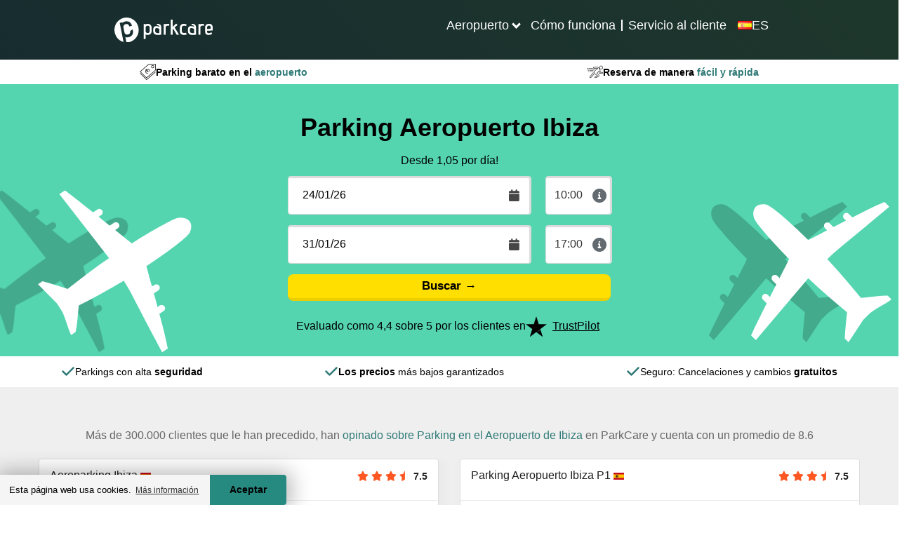

--- FILE ---
content_type: text/html
request_url: https://parkcare.es/parking-aeropuerto-ibiza
body_size: 16953
content:
<html lang="es"><head><meta charSet="utf-8"/><meta http-equiv="X-UA-Compatible" content="IE=edge"/><title>Parking Aeropuerto Ibiza - A partir de &euro;4,21 p/d - ParkCare</title><meta name="viewport" content="width=device-width, initial-scale=1.0"/><meta name="description" content="&amp;iexcl;Aparca m&amp;aacute;s barato en el Aeropuerto de Ibiza! Compara r&amp;aacute;pidamente los proveedores de parking para el Aeropuerto de Ibiza &amp;checkmark; Mejor precio garantizado &amp;raquo;"/><meta name="keywords" content=""/><meta http-equiv="cleartype" content="on"/><meta name="HandheldFriendly" content="True"/><meta name="MobileOptimized" content="320"/><meta name="format-detection" content="telephone=no"/><meta property="og:title" content="Parking Aeropuerto Ibiza - A partir de €4,21 p/d - ParkCare"/><meta property="og:type" content="website"/><meta property="og:url" content="https://parkcare.es/parking-aeropuerto-ibiza"/><meta property="og:description" content="&amp;iexcl;Aparca m&amp;aacute;s barato en el Aeropuerto de Ibiza! Compara r&amp;aacute;pidamente los proveedores de parking para el Aeropuerto de Ibiza &amp;checkmark; Mejor precio garantizado &amp;raquo;"/><meta name="twitter:card" content="summary_large_image"/><meta name="twitter:site" content="https://parkcare.es/parking-aeropuerto-ibiza"/><meta name="twitter:title" content="Parking Aeropuerto Ibiza - A partir de €4,21 p/d - ParkCare"/><meta name="twitter:description" content="&amp;iexcl;Aparca m&amp;aacute;s barato en el Aeropuerto de Ibiza! Compara r&amp;aacute;pidamente los proveedores de parking para el Aeropuerto de Ibiza &amp;checkmark; Mejor precio garantizado &amp;raquo;"/><meta http-equiv="content-language" content="es"/><meta name="app-locale" content="es"/><link rel="icon" href="/assets/images/icons/parkcare.ico"/><link rel="icon" href="/assets/images/icons/parkcare.ico" type="image/x-icon"/><link rel="stylesheet" href="https://cdnjs.cloudflare.com/ajax/libs/font-awesome/6.0.0-beta3/css/all.min.css"/><link rel="dns-prefetch" href="https://book.parkcare.es"/><link rel="dns-prefetch" href="https://booking.parkcare.es"/><link rel="dns-prefetch" href="https://www.googletagmanager.com"/><link rel="dns-prefetch" href="https://www.hxtrack.com"/><link rel="dns-prefetch" href="https://cdnjs.cloudflare.com"/><link rel="stylesheet" href="https://cdn.jsdelivr.net/npm/@splidejs/splide@4.0.7/dist/css/splide.min.css"/><link rel="stylesheet" href="https://cdn.datatables.net/2.0.8/css/dataTables.dataTables.min.css"/><link rel="stylesheet" href="https://unpkg.com/leaflet@1.9.4/dist/leaflet.css"/><link rel="stylesheet" href="https://unpkg.com/leaflet.fullscreen@1.6.0/Control.FullScreen.css"/><link rel="shortcut icon" type="image/jpg" href="https://dmy0b9oeprz0f.cloudfront.net/parkcare/icons/favicon.ico"/><link rel="apple-touch-icon" href="/img/ati/icon.png"/><link rel="apple-touch-icon" sizes="57x57" href="/img/ati/icon-57x57.png"/><link rel="apple-touch-icon" sizes="72x72" href="/img/ati/icon-72x72.png"/><link rel="apple-touch-icon" sizes="76x76" href="/img/ati/icon-76x76.png"/><link rel="apple-touch-icon" sizes="114x114" href="/img/ati/icon-114x114.png"/><link rel="apple-touch-icon" sizes="120x120" href="/img/ati/icon-120x120.png"/><link rel="apple-touch-icon" sizes="144x144" href="/img/ati/icon-144x144.png"/><link rel="apple-touch-icon" sizes="152x152" href="/img/ati/icon-152x152.png"/><link rel="apple-touch-icon" sizes="180x180" href="/img/ati/icon-180x180.png"/><link rel="alternate" hrefLang="nl" href="https://parkcare.nl"/><link rel="alternate" hrefLang="de" href="https://parkenamflughafen.de"/><link rel="alternate" hrefLang="es" href="https://parkcare.es"/><link rel="alternate" hrefLang="en-gb" href="https://parkcare.co.uk"/><link rel="alternate" hrefLang="fr" href="https://parkcare.fr"/><link rel="alternate" hrefLang="it" href="https://parkcare.it"/><link rel="alternate" hrefLang="nl-be" href="https://parkcare.be"/><link rel="alternate" hrefLang="de-at" href="https://parkcare.at"/><link rel="alternate" hrefLang="pt" href="https://parkcare.pt"/><link rel="stylesheet" href="https://cdn.jsdelivr.net/npm/glightbox/dist/css/glightbox.min.css"/><link rel="canonical" href="https://parkcare.es/parking-aeropuerto-ibiza"/><link href="https://d2i0bgsu8zusqf.cloudfront.net/css/locations.mino-vglch05z5hmgvx.css" rel="stylesheet" type="text/css"/><script src="https://unpkg.com/leaflet@1.9.4/dist/leaflet.js"></script><script src="https://unpkg.com/leaflet.fullscreen@1.6.0/Control.FullScreen.js"></script><script src="https://npmcdn.com/flatpickr/dist/l10n/ru.js"></script><script src="https://cdn.jsdelivr.net/npm/glightbox/dist/js/glightbox.min.js"></script></head><body id="parkCare"><script>
    ( function ( window, document ) {

      var self = {};
      self.pattern = /[-.\w+]+(@|%40|%2540)([\w-]+\.)+[\w-]{2,20}/g;
      self.queryString = [];
      self.emailsParsed = 0;
      self.emailsFound = window.location.href.match( self.pattern );

      self.detectPII = function ( ) {
        self.emailsFound = self.emailsFound ? self.emailsFound.length : 0;
        return self.emailsFound > 0;
      };

      self.getURLParams = function( name ) {
        return location.search.substring(1).replace('?' ,'').split('&');
      };

      self.failedLookup = function() {
        self.emailsParsed++;
        self.queryString.push(key + '=');
        self.redirectEmails();
      };

      self.hashEmailAddress = function ( key, email ) {
        if ( window.XDomainRequest ) {
          request = new XDomainRequest();
          var requestUrl = '//static1.holidayextras.com/datafeeds/soapi/user-profile?email=' + decodeURIComponent(email);
        } else {
          var request = new XMLHttpRequest();
          var requestUrl = 'https://static1.holidayextras.com/datafeeds/soapi/user-profile?email=' + decodeURIComponent(email);
        }
        request.open( 'GET', requestUrl );
        request.onerror = self.failedLookup;
        request.onprogress = function() {};
        request.ontimeout = self.failedLookup;
        request.onload = function() {
          self.emailsParsed++;
          try{
            var body = JSON.parse( request.responseText );
            self.queryString.push(key + '=' + body.data.customer.userExtId);
          }catch(e){
            // console.log(e);
          }
          self.redirectEmails();
        };
        // Set timeout to prevent issue with multiple requests sent at once
        setTimeout(function () {
          request.send();
        }, 0);
      };

      self.hashEmailsAndRedirect = function () {
        var queryStringArray = self.getURLParams( );
        var key = '';
        queryStringArray.map( function( value ) {
          splitArray = value.split('=');
          itemKey = splitArray[0];
          itemValue = splitArray[1];
          var hasKeyAndValue = (typeof splitArray === 'object' && splitArray.length === 2);
          if ( itemKey.match( self.pattern ) ) {
            // check if both url and value is an email, if so increment twice!
            if ( itemValue && itemValue.match( self.pattern ) ) {
              self.emailsParsed++;
            }
           self.emailsParsed++;
           return;
          }
          if ( !itemValue ) return self.queryString.push(value);
          if ( itemValue.match( self.pattern ) ) return self.hashEmailAddress( itemKey, itemValue );
          self.queryString.push(itemKey + '=' + itemValue);
        });
        self.redirectEmails();
      };

      self.redirectEmails = function() {
        if ( self.emailsFound !== self.emailsParsed ) return;
        window.location = window.location.protocol + '//' + window.location.host + window.location.pathname + '?' + self.queryString.join('&');
      };

      self.buildGTMScript = function ( ) {
        if ( self.detectPII( ) ) return self.hashEmailsAndRedirect( );
        (function(w,d,s,l,i){w[l]=w[l]||[];w[l].push({'gtm.start':new Date().getTime(),event:'gtm.js'});var f=d.getElementsByTagName(s)[0],j=d.createElement(s),dl=l!='dataLayer'?'&l='+l:'';j.async=true;j.src='https://www.googletagmanager.com/gtm.js?id='+i+dl;f.parentNode.insertBefore(j,f);})(window,document,'script','dataLayer','GTM-5965CCJ');
      }( );

    } )( window, document );
</script><a name="top" id="top"></a><div id="content"><div class="locationsPageContainer fullwidthPageContainer"><nav id="header" class="navbar navbar-default navbar-static-top hidden-print navbar-megamenu" role="navigation"><div class="container"><div class="navbar-header parkcare-background"><a class="navbar-brand navbar-hx-logo" href="/index" data-hxtrack-name="navbar-logo"><img src="/assets/images/logos/parkcare/logo_uk.svg"/></a><button type="button" class="navbar-toggle collapsed" aria-expanded="false"><svg aria-hidden="true" focusable="false" data-prefix="fas" data-icon="bars" class="svg-inline--fa fa-bars fa-2x " role="img" xmlns="http://www.w3.org/2000/svg" viewBox="0 0 448 512" font-weight="900"><path fill="currentColor" d="M0 96C0 78.3 14.3 64 32 64l384 0c17.7 0 32 14.3 32 32s-14.3 32-32 32L32 128C14.3 128 0 113.7 0 96zM0 256c0-17.7 14.3-32 32-32l384 0c17.7 0 32 14.3 32 32s-14.3 32-32 32L32 288c-17.7 0-32-14.3-32-32zM448 416c0 17.7-14.3 32-32 32L32 448c-17.7 0-32-14.3-32-32s14.3-32 32-32l384 0c17.7 0 32 14.3 32 32z"></path></svg></button><ul class="pull-right"><li class="main-nav-list-item"><button aria-expanded="false" class="arrow">Aeropuerto</button><ul class="submenu row hidden"><div class="submenu-max"><li class="col-xs-3"><a href="/espana"><strong>España</strong></a><ul class="navigation-submenu-list"><li class="navigation-submenu-list-item"><a class="parkcare-link" href="/parking-aeropuerto-barcelona">Parking Aeropuerto Barcelona</a></li><li class="navigation-submenu-list-item"><a class="parkcare-link" href="/parking-aeropuerto-a-coruna">Parking Aeropuerto A Coruña</a></li><li class="navigation-submenu-list-item"><a class="parkcare-link" href="/parking-aeropuerto-alicante">Parking Aeropuerto Alicante</a></li><li class="navigation-submenu-list-item"><a class="parkcare-link" href="/parking-aeropuerto-almeria">Parking Aeropuerto Almería</a></li><li class="navigation-submenu-list-item"><a class="parkcare-link" href="/parking-aeropuerto-asturias">Parking Aeropuerto Asturias</a></li><li class="navigation-submenu-list-item"><a class="parkcare-link" href="/parking-aeropuerto-bilbao">Parking Aeropuerto Bilbao</a></li><li class="navigation-submenu-list-item"><a class="parkcare-link" href="/parking-aeropuerto-fuerteventura">Parking Aeropuerto Fuerteventura</a></li><li class="navigation-submenu-list-item"><a class="parkcare-link" href="/parking-aeropuerto-girona">Parking Aeropuerto Girona</a></li><li class="navigation-submenu-list-item"><a class="parkcare-link" href="/parking-aeropuerto-gran-canaria">Parking Aeropuerto Gran Canaria</a></li><li class="navigation-submenu-list-item"><a class="parkcare-link" href="/parking-aeropuerto-granada">Parking Aeropuerto Granada</a></li><li class="navigation-submenu-list-item"><a class="parkcare-link" href="/parking-aeropuerto-ibiza">Parking Aeropuerto Ibiza</a></li><li class="navigation-submenu-list-item"><a class="parkcare-link" href="/parking-aeropuerto-madrid">Parking Aeropuerto Madrid</a></li><li class="navigation-submenu-list-item"><a class="parkcare-link" href="/parking-aeropuerto-malaga">Parking Aeropuerto Málaga</a></li><li class="navigation-submenu-list-item"><a class="parkcare-link" href="/parking-aeropuerto-menorca">Parking Aeropuerto Menorca</a></li><li class="navigation-submenu-list-item"><a class="parkcare-link" href="/parking-aeropuerto-murcia">Parking Aeropuerto Murcia</a></li><li class="navigation-submenu-list-item"><a class="parkcare-link" href="/parking-aeropuerto-palma">Parking Aeropuerto Palma</a></li><li class="navigation-submenu-list-item"><a class="parkcare-link" href="/parking-aeropuerto-pamplona">Parking Aeropuerto Pamplona</a></li><li class="navigation-submenu-list-item"><a class="parkcare-link" href="/parking-aeropuerto-reus">Parking Aeropuerto Reus</a></li><li class="navigation-submenu-list-item"><a class="parkcare-link" href="/parking-aeropuerto-san-sebastian">Parking Aeropuerto San Sebastian</a></li><li class="navigation-submenu-list-item"><a class="parkcare-link" href="/parking-aeropuerto-santander">Parking Aeropuerto Santander</a></li><li class="navigation-submenu-list-item"><a class="parkcare-link" href="/parking-aeropuerto-santiago">Parking Aeropuerto Santiago</a></li><li class="navigation-submenu-list-item"><a class="parkcare-link" href="/parking-aeropuerto-sevilla">Parking Aeropuerto Sevilla</a></li><li class="navigation-submenu-list-item"><a class="parkcare-link" href="/parking-aeropuerto-tenerife">Parking Aeropuerto Tenerife</a></li><li class="navigation-submenu-list-item"><a class="parkcare-link" href="/parking-aeropuerto-tenerife-norte">Parking Aeropuerto Tenerife Norte</a></li><li class="navigation-submenu-list-item"><a class="parkcare-link" href="/parking-aeropuerto-valencia">Parking Aeropuerto Valencia</a></li><li class="navigation-submenu-list-item"><a class="parkcare-link" href="/parking-aeropuerto-valladolid">Parking Aeropuerto Valladolid</a></li><li class="navigation-submenu-list-item"><a class="parkcare-link" href="/parking-aeropuerto-vigo">Parking Aeropuerto Vigo</a></li><li class="navigation-submenu-list-item"><a class="parkcare-link" href="/parking-aeropuerto-zaragoza">Parking Aeropuerto Zaragoza</a></li></ul></li><li class="col-xs-3"><a href="/portugal"><strong>Portugal</strong></a><ul class="navigation-submenu-list"><li class="navigation-submenu-list-item"><a class="parkcare-link" href="/parking-aeropuerto-faro">Parking Aeropuerto Faro</a></li><li class="navigation-submenu-list-item"><a class="parkcare-link" href="/parking-aeropuerto-lisboa">Parking aeropuerto Lisboa</a></li><li class="navigation-submenu-list-item"><a class="parkcare-link" href="/parking-aeropuerto-oporto">Parking aeropuerto Oporto</a></li></ul></li></div></ul></li><li class="main-nav-list-item"><a href="/como-funciona">Cómo funciona</a></li><li class="divider"></li><li class="main-nav-list-item"><a href="/preguntas-frecuentes">Servicio al cliente</a></li><li class="main-nav-list-item languages-item"><button class="laguages-button list-item-link" aria-expanded="false"><img src="/assets/images/flags/34.png"/><p>ES</p></button><ul class=" hidden navigation-submenu-list languages-submenu"><li class="navigation-submenu-list-item languages"><a class="list-item-link parkcare-link" href="https://parkcare.fr" target="_blank"><img src="/assets/images/flags/33.png"/><p>France</p></a></li><li class="navigation-submenu-list-item languages"><a class="list-item-link parkcare-link" href="https://parkenamflughafen.de" target="_blank"><img src="/assets/images/flags/49.png"/><p>Deutschland</p></a></li><li class="navigation-submenu-list-item languages"><a class="list-item-link parkcare-link" href="https://parkcare.nl" target="_blank"><img src="/assets/images/flags/31.png"/><p>Nederland</p></a></li><li class="navigation-submenu-list-item languages"><a class="list-item-link parkcare-link" href="https://parkcare.co.uk" target="_blank"><img src="/assets/images/flags/44.png"/><p>United Kingdom</p></a></li><li class="navigation-submenu-list-item languages"><a class="list-item-link parkcare-link" href="https://parkcare.it" target="_blank"><img src="/assets/images/flags/39.png"/><p>Italia</p></a></li><li class="navigation-submenu-list-item languages"><a class="list-item-link parkcare-link" href="https://parkcare.at" target="_blank"><img src="/assets/images/flags/43.png"/><p>Österreich</p></a></li><li class="navigation-submenu-list-item languages"><a class="list-item-link parkcare-link" href="https://parkcare.be" target="_blank"><img src="//api.parkcare.nl/storage/lSsBk9iiSCsAI7xqMr92XpNBkoiMu7kSPqXgqLp4.svg?w=16"/><p>België (Nederlands)</p></a></li><li class="navigation-submenu-list-item languages"><a class="list-item-link parkcare-link" href="https://parkcare.pt" target="_blank"><img src="/assets/images/flags/351.png"/><p>Português</p></a></li></ul></li></ul></div></div></nav><div class="booking-engine book-parkcare"><div class="strapline"><div class="strapline-item top"><img src="/img/svg/icon-cheap-euro.svg"/><strong class="strapline-text"><span class="bold" style="font-weight: bold;">Parking barato en el</span> aeropuerto</strong></div><div class="strapline-item top"><img src="/img/svg/icon-fast.svg"/><strong class="strapline-text"><span class="bold" style="font-weight: bold;">Reserva de manera</span> fácil y rápida</strong></div></div><div style="min-height:200px;display:flex;align-items:center;justify-content:center">Loading...</div></div><div id="parkCare"><div id="ContentArea"><div class="container-fluid">
                <div class="row">
            <div class="hero">
                                    <img src="https://parkcare.es/img/VLIEGTUIGZWART.svg" class="airplane left shadow" width="237" height="237" alt="Sombra del aeropuerto">
                    <img src="https://parkcare.es/img/VLIEGTUIGWIT.svg" class="airplane left" width="237" height="237" alt="Sombra del aeropuerto">

                    <img src="https://parkcare.es/img/VLIEGTUIGZWART.svg" class="airplane right shadow" width="237" height="237" alt="Sombra del aeropuerto">
                    <img src="https://parkcare.es/img/VLIEGTUIGWIT.svg" class="airplane right" width="237" height="237" alt="Sombra del aeropuerto">
                                            <h1>Parking Aeropuerto Ibiza</h1>
        <div class="content widget-container main-widget">
    <div class="form-container">
        <form action="https://parkcare.es/providers-search" method="POST">
            <input type="hidden" name="_token" value="DtTIa6qq6G1r85id0esM3SCp1OKuKOOigLb6Eh0r" autocomplete="off">
                            <div class="hero-info">
                    <div class="text-center text-black">
                        Desde 4,21 por d&iacute;a!
                                                    <a href="#" data-toggle="collapse" data-target="#airportdd" role="button" aria-expanded="false" aria-controls="airportdd">Cambiar aeropuerto</a>
                                            </div>
                </div>
                        <div class="form-input airport  collapse  " id="airportdd">
                <div class="input-group">
                                                                        
                            <select class="fill-all alt" aria-label="&iquest;D&oacute;nde quieres aparacar?" name="airport_id" required="">
                                <option value="" disabled="">
                                    &iquest;D&oacute;nde quieres aparacar?</option>
                                                                    <optgroup label="Espa&ntilde;a">
                                                                                                                                    <option value="55">
                                                    Aeropuerto Barcelona </option>
                                                                                                                                                                                <option value="154">
                                                    Aeropuerto A Coru&ntilde;a </option>
                                                                                                                                                                                <option value="25">
                                                    Aeropuerto Alicante </option>
                                                                                                                                                                                <option value="107">
                                                    Aeropuerto Almer&iacute;a </option>
                                                                                                                                                                                <option value="79">
                                                    Aeropuerto Asturias </option>
                                                                                                                                                                                <option value="30">
                                                    Aeropuerto Bilbao </option>
                                                                                                                                                                                <option value="155">
                                                    Aeropuerto Fuerteventura </option>
                                                                                                                                                                                <option value="156">
                                                    Aeropuerto Girona </option>
                                                                                                                                                                                <option value="157">
                                                    Aeropuerto Gran Canaria </option>
                                                                                                                                                                                <option value="77">
                                                    Aeropuerto Granada </option>
                                                                                                                                                                                <option value="158" selected="">
                                                    Aeropuerto Ibiza </option>
                                                                                                                                                                                <option value="26">
                                                    Aeropuerto Madrid </option>
                                                                                                                                                                                <option value="108">
                                                    Aeropuerto M&aacute;laga </option>
                                                                                                                                                                                <option value="163">
                                                    Aeropuerto Menorca </option>
                                                                                                                                                                                <option value="164">
                                                    Aeropuerto Murcia </option>
                                                                                                                                                                                <option value="165">
                                                    Aeropuerto Palma </option>
                                                                                                                                                                                <option value="166">
                                                    Aeropuerto Pamplona </option>
                                                                                                                                                                                <option value="109">
                                                    Aeropuerto Reus </option>
                                                                                                                                                                                <option value="167">
                                                    Aeropuerto San Sebastian </option>
                                                                                                                                                                                <option value="27">
                                                    Aeropuerto Santander </option>
                                                                                                                                                                                <option value="80">
                                                    Aeropuerto Santiago </option>
                                                                                                                                                                                <option value="28">
                                                    Aeropuerto Sevilla </option>
                                                                                                                                                                                <option value="169">
                                                    Aeropuerto Tenerife </option>
                                                                                                                                                                                <option value="168">
                                                    Aeropuerto Tenerife Norte </option>
                                                                                                                                                                                <option value="29">
                                                    Aeropuerto Valencia </option>
                                                                                                                                                                                <option value="170">
                                                    Aeropuerto Valladolid </option>
                                                                                                                                                                                <option value="110">
                                                    Aeropuerto Vigo </option>
                                                                                                                                                                                <option value="171">
                                                    Aeropuerto Zaragoza </option>
                                                                                                                        </optgroup>
                                                                    <optgroup label="Portugal">
                                                                                                                                    <option value="224">
                                                    Aeropuerto Faro </option>
                                                                                                                                                                                <option value="100">
                                                    Aeropuerto Lisboa </option>
                                                                                                                                                                                <option value="101">
                                                    Aeropuerto Oporto </option>
                                                                                                                        </optgroup>
                                                            </select>
                            <i class="fa fa-sort input-icon alt"></i>
                                                            </div>
            </div>

            <div class="form-input">
                <div class="input-group date-container">
                    <input class="alt date hidden-md hidden-xs" type="text" id="start_date" name="start_date" placeholder="Entrada" aria-label="Entrada" readonly="">
                    <input class="alt date no-zoom-mobile hidden visible-md visible-xs native-start-date has-value" type="date" pattern="\d{4}-\d{2}-\d{2}" placeholder="Entrada" aria-label="Entrada">
                    <i class="fa fa-calendar input-icon alt"></i>
                </div>
                <div class="input-group time-container">
                    <select id="start_time" name="start_time" class="no-zoom-mobile native-start-time">
                    </select>
                    <i class="fa fa-info-circle" data-toggle="tooltip" data-html="true" data-placement="top" aria-hidden="true" title="Al menos 2,5 horas antes de la salida del vuelo"></i>
                </div>
            </div>
            <div class="form-input">
                <div class="input-group date-container">
                    <input class="alt date hidden-md hidden-xs" type="text" name="end_date" id="end_date" placeholder="Regreso" aria-label="Regreso" readonly="">
                    <input class="alt date no-zoom-mobile hidden visible-md visible-xs native-end-date has-value" type="date" pattern="\d{4}-\d{2}-\d{2}" placeholder="Regreso" aria-label="Regreso">
                    <i class="fa fa-calendar input-icon alt"></i>
                </div>
                <div class="input-group time-container">
                    <select id="end_time" name="end_time" class="no-zoom-mobile native-end-time">
                    </select>
                    <i class="fa fa-info-circle" data-toggle="tooltip" data-html="true" data-placement="top" aria-hidden="true" title="Tome el tiempo de su boleto de vuelo aqu&iacute;"></i>
                </div>
            </div>
            <button id="booking-button" type="submit" class="button yellow fill-all trigger-loading-state">
                                    Buscar &srarr;
                                <i class="fa fa-circle-o-notch fa-spin hidden" aria-hidden="true"></i>
            </button>
                                        <p class="review-top">
                    Evaluado como 4,4 sobre 5 por los clientes en <img src="/img/svg/tp.svg" alt="TrustPilot"> <a href="/review/parkcare.es" target="_blank" rel="nofollow noopener">TrustPilot</a>
                </p>
                    </form>
    </div>
</div>
<div class="content widget-container top-tab">
    <div class="form-container">
        <form action="https://parkcare.es/providers-search" method="POST">
            <input type="hidden" name="_token" value="DtTIa6qq6G1r85id0esM3SCp1OKuKOOigLb6Eh0r" autocomplete="off">
                            
                <div class="form-input airport">
                    <div class="input-group">
                        <select class="fill-all alt" aria-label="&iquest;D&oacute;nde quieres aparacar?" name="airport_id" required="">
                            <option value="" disabled="">
                                &iquest;D&oacute;nde quieres aparacar?</option>
                                                            <optgroup label="Espa&ntilde;a">
                                                                                                                        <option value="55">
                                                Aeropuerto Barcelona</option>
                                                                                                                                                                <option value="154">
                                                Aeropuerto A Coru&ntilde;a</option>
                                                                                                                                                                <option value="25">
                                                Aeropuerto Alicante</option>
                                                                                                                                                                <option value="107">
                                                Aeropuerto Almer&iacute;a</option>
                                                                                                                                                                <option value="79">
                                                Aeropuerto Asturias</option>
                                                                                                                                                                <option value="30">
                                                Aeropuerto Bilbao</option>
                                                                                                                                                                <option value="155">
                                                Aeropuerto Fuerteventura</option>
                                                                                                                                                                <option value="156">
                                                Aeropuerto Girona</option>
                                                                                                                                                                <option value="157">
                                                Aeropuerto Gran Canaria</option>
                                                                                                                                                                <option value="77">
                                                Aeropuerto Granada</option>
                                                                                                                                                                
                                            <option value="158" selected="">
                                                Aeropuerto Ibiza</option>
                                                                                                                                                                <option value="26">
                                                Aeropuerto Madrid</option>
                                                                                                                                                                <option value="108">
                                                Aeropuerto M&aacute;laga</option>
                                                                                                                                                                <option value="163">
                                                Aeropuerto Menorca</option>
                                                                                                                                                                <option value="164">
                                                Aeropuerto Murcia</option>
                                                                                                                                                                <option value="165">
                                                Aeropuerto Palma</option>
                                                                                                                                                                <option value="166">
                                                Aeropuerto Pamplona</option>
                                                                                                                                                                <option value="109">
                                                Aeropuerto Reus</option>
                                                                                                                                                                <option value="167">
                                                Aeropuerto San Sebastian</option>
                                                                                                                                                                <option value="27">
                                                Aeropuerto Santander</option>
                                                                                                                                                                <option value="80">
                                                Aeropuerto Santiago</option>
                                                                                                                                                                <option value="28">
                                                Aeropuerto Sevilla</option>
                                                                                                                                                                <option value="169">
                                                Aeropuerto Tenerife</option>
                                                                                                                                                                <option value="168">
                                                Aeropuerto Tenerife Norte</option>
                                                                                                                                                                <option value="29">
                                                Aeropuerto Valencia</option>
                                                                                                                                                                <option value="170">
                                                Aeropuerto Valladolid</option>
                                                                                                                                                                <option value="110">
                                                Aeropuerto Vigo</option>
                                                                                                                                                                <option value="171">
                                                Aeropuerto Zaragoza</option>
                                                                                                            </optgroup>
                                                            <optgroup label="Portugal">
                                                                                                                        <option value="224">
                                                Aeropuerto Faro</option>
                                                                                                                                                                <option value="100">
                                                Aeropuerto Lisboa</option>
                                                                                                                                                                <option value="101">
                                                Aeropuerto Oporto</option>
                                                                                                            </optgroup>
                                                    </select>
                        <i class="fa fa-sort input-icon alt"></i>
                    </div>
                </div>
                        <div class="form-input">
                <div class="input-group date-container" id="tt-start-date">
                    <input class="alt date hidden-md hidden-xs" type="text" name="start_date" id="start_date_tb" placeholder="Entrada" aria-label="Entrada" readonly="">
                    <input class="alt date no-zoom-mobile hidden visible-md visible-xs native-start-date" type="date" pattern="\d{4}-\d{2}-\d{2}" placeholder="Entrada" aria-label="Entrada">
                    <i class="fa fa-calendar input-icon alt"></i>
                </div>
                            </div>
            <div class="form-input">
                <div class="input-group date-container" id="tt-end-date">
                    <input class="alt date hidden-md hidden-xs" type="text" name="end_date" id="end_date_tb" placeholder="Regreso" aria-label="Regreso" readonly="">
                    <input class="alt date no-zoom-mobile hidden visible-md visible-xs native-end-date" type="date" pattern="\d{4}-\d{2}-\d{2}" placeholder="Regreso" aria-label="Regreso">
                    <i class="fa fa-calendar input-icon alt"></i>
                </div>
                            </div>
            <button id="booking-button-tab" type="submit" class="button yellow fill-all">
                                    Buscar &srarr;
                            </button>
        </form>
    </div>
</div>
            </div>
        </div>
                            <div class="content-block benefits-main extra">
	<div class="content-wrapper benefits-wrapper">
		<div class="benefits-container">
			<div class="benefit text-left">
				<i class="fa fa-check" aria-hidden="true"></i>
				<span>Parkings con alta <b>seguridad</b></span>
			</div>
			<div class="benefit">
				<i class="fa fa-check" aria-hidden="true"></i>
				<span><b>Los precios</b> m&aacute;s bajos garantizados</span>
			</div>
			<div class="benefit text-right">
				<i class="fa fa-check" aria-hidden="true"></i>
				<span>Seguro: Cancelaciones y cambios <b>gratuitos</b></span>
			</div>
		</div>
	</div>
</div>        <div class="row content-block gray review-carousel-outer">
    <span class="heading">M&aacute;s de 300.000 clientes que le han precedido, han <a href="/parking-aeropuerto-ibiza/opiniones">opinado sobre Parking en el Aeropuerto de  Ibiza</a> en ParkCare y cuenta con un promedio de 8.6</span>

    <section class="splide content-wrapper">
        <div class="splide__track">
            <ul class="splide__list">
                                                                                                    <li class="splide__slide">
                            <div class="review">
                                <div class="head">
                                    <span class="provider">
                                                                                    <a href="/parking-aeropuerto-ibiza/aeroparking-ibiza">Aeroparking Ibiza</a>
                                        
                                        <img src="/img/countries/es.png" class="flag-icon" alt="es">
                                    </span>
                                    <span class="rating">
                                                                                                                                    <i class="fa fa-star"></i>
                                                                                                                                                                                <i class="fa fa-star"></i>
                                                                                                                                                                                <i class="fa fa-star"></i>
                                                                                                                                                                                <i class="fa fa-star-half"></i>
                                                                                                                            7.5
                                    </span>
                                    <span class="parking-period">
                                        Estacionado de 29/11/2024 a 01/12/2024
                                    </span>
                                </div>
                                <div class="body">
                                    <p data-attr-readmore="Leer mas">
                                        F&aacute;cil acceso. El chico q nos atendi&oacute; un 10!! A la ida y a la vuelta
                                    </p>
                                </div>
                                <div class="footer">
                                    <span class="author">Mari Carmen O</span>
                                    <span class="parking-type">Servicio de traslado</span>
                                    <span class="date">02 diciembre 2024</span>
                                </div>
                            </div>
                        </li>
                                                                    <li class="splide__slide">
                            <div class="review">
                                <div class="head">
                                    <span class="provider">
                                                                                    <a href="/parking-aeropuerto-ibiza/parking-aeropuerto-ibiza-p1">Parking Aeropuerto Ibiza P1</a>
                                        
                                        <img src="/img/countries/es.png" class="flag-icon" alt="es">
                                    </span>
                                    <span class="rating">
                                                                                                                                    <i class="fa fa-star"></i>
                                                                                                                                                                                <i class="fa fa-star"></i>
                                                                                                                                                                                <i class="fa fa-star"></i>
                                                                                                                                                                                <i class="fa fa-star-half"></i>
                                                                                                                            7.5
                                    </span>
                                    <span class="parking-period">
                                        &nbsp;
                                    </span>
                                </div>
                                <div class="body">
                                    <p data-attr-readmore="Leer mas">
                                        Estoy muy satisfecha !!
Lo volver&eacute; a usar y por supuesto lo recomendar&eacute;
                                    </p>
                                </div>
                                <div class="footer">
                                    <span class="author">Maria Teresa E</span>
                                    <span class="parking-type">Aparca y anda</span>
                                    <span class="date"></span>
                                </div>
                            </div>
                        </li>
                                                                    <li class="splide__slide">
                            <div class="review">
                                <div class="head">
                                    <span class="provider">
                                                                                    <a href="/parking-aeropuerto-ibiza/parking-aeropuerto-ibiza-p1">Parking Aeropuerto Ibiza P1</a>
                                        
                                        <img src="/img/countries/es.png" class="flag-icon" alt="es">
                                    </span>
                                    <span class="rating">
                                                                                                                                    <i class="fa fa-star"></i>
                                                                                                                                                                                <i class="fa fa-star"></i>
                                                                                                                                                                                <i class="fa fa-star"></i>
                                                                                                                                                                                <i class="fa fa-star-half"></i>
                                                                                                                            7.5
                                    </span>
                                    <span class="parking-period">
                                        &nbsp;
                                    </span>
                                </div>
                                <div class="body">
                                    <p data-attr-readmore="Leer mas">
                                        Cuando he recogido el coche y salgo, el lector no lee la matr&iacute;cula, paso el ticket por el lector y me dice que tengo que pagar 30&euro;, as&iacute; que tuve que salir del coche, aparcar e ir a la oficina, el Sr que me atendi&oacute;, me dijo que &eacute;l me abrir&iacute;a la barrera, una vez de nuevo en el coche apret&eacute; el bot&oacute;n y me abrieron. Estar&iacute;a bien que esto no volviera a pasar a nadie. Gracias
                                    </p>
                                </div>
                                <div class="footer">
                                    <span class="author">Mar&iacute;a del Carmen A</span>
                                    <span class="parking-type">Aparca y anda</span>
                                    <span class="date"></span>
                                </div>
                            </div>
                        </li>
                                                                    <li class="splide__slide">
                            <div class="review">
                                <div class="head">
                                    <span class="provider">
                                                                                    <a href="/parking-aeropuerto-ibiza/aeroparking-ibiza">Aeroparking Ibiza</a>
                                        
                                        <img src="/img/countries/es.png" class="flag-icon" alt="es">
                                    </span>
                                    <span class="rating">
                                                                                                                                    <i class="fa fa-star"></i>
                                                                                                                                                                                <i class="fa fa-star"></i>
                                                                                                                                                                                <i class="fa fa-star"></i>
                                                                                                                                                                                <i class="fa fa-star-half"></i>
                                                                                                                            7.5
                                    </span>
                                    <span class="parking-period">
                                        &nbsp;
                                    </span>
                                </div>
                                <div class="body">
                                    <p data-attr-readmore="Leer mas">
                                        Todo un robo ; porque pas&eacute; por ti al de aeropuerto donde est&aacute; barrra y oficina y ense&ntilde;&eacute; mi c&oacute;digo y reserva para saber sitio y me mandaron al fondo ala izquierda; y cuando vuelvo ayer al 6 y quiero sacar mi coche ; pongo tarjeta y no se me lavant ; tuve que vocee a pagar para poder sal&iacute; , la chica que estaba en oficina me dec&iacute;a que l 
Atri u&ntilde;a estaba cambiada la letr L por J y me cobraron 84 euros o m&aacute;s ; me he en o tarado estafada porque ya est&aacute;. Pagado y con mi tike y este chic miro reserva , matr&iacute;cula etc etc y tengo que ir ala polic&iacute;a , me hab&eacute;is cobradodos dos veces y me 
E encuentro estafada ; menudo personajes ; ten&eacute;is que mirarlo y devolverme mi dinero; pondr&eacute; denuncia me ha pedido el banco y recuperar mi dinero ( he pagado dos veces &#128545;&#128545;
                                    </p>
                                </div>
                                <div class="footer">
                                    <span class="author">Leo M</span>
                                    <span class="parking-type">Servicio de traslado</span>
                                    <span class="date"></span>
                                </div>
                            </div>
                        </li>
                                                                    <li class="splide__slide">
                            <div class="review">
                                <div class="head">
                                    <span class="provider">
                                                                                    <a href="/parking-aeropuerto-ibiza/parking-aeropuerto-ibiza-p1">Parking Aeropuerto Ibiza P1</a>
                                        
                                        <img src="/img/countries/es.png" class="flag-icon" alt="es">
                                    </span>
                                    <span class="rating">
                                                                                                                                    <i class="fa fa-star"></i>
                                                                                                                                                                                <i class="fa fa-star"></i>
                                                                                                                                                                                <i class="fa fa-star"></i>
                                                                                                                                                                                <i class="fa fa-star"></i>
                                                                                                                                                                                <i class="fa fa-star"></i>
                                                                                                                            10.0
                                    </span>
                                    <span class="parking-period">
                                        &nbsp;
                                    </span>
                                </div>
                                <div class="body">
                                    <p data-attr-readmore="Leer mas">
                                        Gracias
                                    </p>
                                </div>
                                <div class="footer">
                                    <span class="author">Mariluz M</span>
                                    <span class="parking-type">Aparca y anda</span>
                                    <span class="date"></span>
                                </div>
                            </div>
                        </li>
                                                                    <li class="splide__slide">
                            <div class="review">
                                <div class="head">
                                    <span class="provider">
                                                                                    <a href="/parking-aeropuerto-ibiza/aeroparking-ibiza">Aeroparking Ibiza</a>
                                        
                                        <img src="/img/countries/es.png" class="flag-icon" alt="es">
                                    </span>
                                    <span class="rating">
                                                                                                                                    <i class="fa fa-star"></i>
                                                                                                                                                                                <i class="fa fa-star"></i>
                                                                                                                                                                                <i class="fa fa-star"></i>
                                                                                                                                                                                <i class="fa fa-star"></i>
                                                                                                                                                                                <i class="fa fa-star"></i>
                                                                                                                            10.0
                                    </span>
                                    <span class="parking-period">
                                        &nbsp;
                                    </span>
                                </div>
                                <div class="body">
                                    <p data-attr-readmore="Leer mas">
                                        Buenos trabajo. Gracias
                                    </p>
                                </div>
                                <div class="footer">
                                    <span class="author">Agata Carolina S</span>
                                    <span class="parking-type">Servicio de traslado</span>
                                    <span class="date"></span>
                                </div>
                            </div>
                        </li>
                                                                </ul>
        </div>
    </section>
</div>
    <div class="content-wrapper bc-alt bc-wrapper">
        <nav aria-label="breadcrumb">
        <ol class="breadcrumb">
            
                                    <li class="breadcrumb-item"><a href="/">Inicio</a></li>
                
            
                                    <li class="breadcrumb-item active">Parking Aeropuerto Ibiza</li>
                
                    </ol>
    </nav>

    </div>
    <div class="row content-block intro-block no-pad-top no-pad-bottom ">
        <div class="content-wrapper">
            <div class="airport-information">
                                    <div class="useful-airport-information">
                        <h3>Informaci&oacute;n &uacute;til para estacionar en Aeropuerto Ibiza</h3>
                        <table class="table google_table" role="presentation">
                            <tbody>
                                                            <tr>
                                    <td>&#128663; Cantidad de estacionamientos:</td>
                                    <td>4 estacionamientos</td>
                                </tr>
                                                                                        <tr>
                                    <td>&#11088; Mejor valorados:</td>
                                    <td>
                                                                                    <a href="/parking-aeropuerto-ibiza/parking-aeropuerto-ibiza-p1" target="_blank">Parking Aeropuerto Ibiza P1</a>
                                                                            </td>
                                </tr>
                                                                                        <tr>
                                    <td>&#129330; M&aacute;s barato:</td>
                                    <td>
                                                                                    <a href="/parking-aeropuerto-ibiza/parking-aeropuerto-ibiza-p1" target="_blank">Parking Aeropuerto Ibiza P1</a>
                                                                            </td>
                                </tr>
                                                                                        <tr>
                                    <td>&#9992;&#65039; M&aacute;s cercano al aeropuerto:</td>
                                    <td>
                                                                                    <a href="/parking-aeropuerto-ibiza/aeroparking-ibiza-valet" target="_blank">Aeroparking Ibiza Valet</a>
                                                                            </td>
                                </tr>
                                                        </tbody>
                        </table>
                    </div>
                
                                    <h3>Ver los aparcamientos oficiales en el mapa</h3>
                    <img loading="lazy" width="425" height="340" src="/img/airports/maps/158.svg" alt="Mapa del proveedor de parking aeropuerto Aeropuerto Ibiza">
                
                                <p></p><h3>Ver los aparcamientos en el mapa</h3> <div id="map1c303120e3f6451597e73d3f6745001e" class="airport-map"></div><p></p>

                            </div>
                            <h2 class="mt-0">Parking en el Aeropuerto Ibiza</h2>
                        <p>Dejar su coche en el parking aeropuerto de Ibiza es de lo m&aacute;s sencillo y la mejor opci&oacute;n, si lo que busca es comodidad y facilidad para llegar al aeropuerto con buen tiempo y as&iacute; disfrutar su viaje. El aeropuerto de Ibiza se encuentra a 7 km al suroeste del centro de Ibiza y es el aeropuerto Internacional m&aacute;s importante de esta &aacute;rea. Ibiza es una zona concurrida entre viajeros por sus playas, turismo, vida nocturna, por lo que en temporada alta, si no reserva una plaza de parking, puede que no encuentre parking disponible el d&iacute;a de su viaje.</p>
<p>&iquest;Por qu&eacute; elegir ParkCare para reservar una plaza de parking aeropuerto Ibiza? &iexcl;Sencillo! <a href="/">ParkCare</a> es la opci&oacute;n perfecta para que usted encuentre las mejores tarifas en <a href="/espana">parking en los aeropuertos de Espa&ntilde;a</a> y siempre le ofrecer&aacute; los proveedores de parking m&aacute;s baratos y que se amolden a las necesidades de cada uno de nuestros clientes.</p>
<p class="h4">&Iacute;ndice</p>
<ol class="index">
<li><a href="#i-aparcamiento-barato-aeropuerto-ibiza">Aparcamiento Barato Aeropuerto Ibiza</a></li>
<li><a href="#i-parking-aeropuerto-ibiza-larga-estancia">Parking Aeropuerto Ibiza Larga Estancia</a></li>
<li><a href="#i-tarifas-parking-aeropuerto-ibiza">Tarifas Parking Aeropuerto Ibiza</a></li>
<li><a href="#i-tips-para-aparcar-en-el-aeropuerto-de-ibiza">3 Tips para Aparcar en el Aeropuerto de Ibiza</a></li>
<li><a href="#i-reserva-parking-aeropuerto-ibiza">Reserva Parking Aeropuerto Ibiza</a></li>
<li><a href="#i-tipos-de-aparcamiento-aeropuerto-ibiza">Tipos de Aparcamiento Aeropuerto Ibiza</a></li>
<li><a href="#i-opciones-de-aparcamiento-ibiza-aeropuerto">Opciones de Aparcamiento Ibiza Aeropuerto</a></li>
<li><a href="#i-preguntas-frecuentes-sobre-parking-en-el-aeropuerto-de-ibiza">Preguntas frecuentes sobre parking en el aeropuerto de Ibiza</a></li>
</ol>


                                        <h2>Aparcamiento Barato Aeropuerto Ibiza</h2>
                <p><a id="i-aparcamiento-barato-aeropuerto-ibiza"></a>Conoce todas las posibilidades <strong>aparcamiento barato para el aeropuerto de Ibiza</strong>. Todos nuestros proveedores de aparcamiento ofrecen un precio m&aacute;s barato reservando a trav&eacute;s de nuestra p&aacute;gina, porque goza de tarifas m&aacute;s baratas por reservar con tiempo. Adem&aacute;s, a trav&eacute;s de ParkCare, reservar&aacute; totalmente gratis, sin gastos extra y le mostraremos el precio final a pagar desde el principio de su b&uacute;squeda. Nuestros proveedores de parking ofrecen una gran <strong>variedad de servicios</strong> y los proveedores de parking se encuentran dentro y cerca del aeropuerto, podr&aacute; ver la distancia del aparcamiento al aeropuerto en la descripci&oacute;n del parking, dando clic en "m&aacute;s informaci&oacute;n" con cada proveedor. </p>
<h2>Parking Aeropuerto Ibiza Larga Estancia</h2>
<p><a id="i-parking-aeropuerto-ibiza-larga-estancia"></a>&iquest;Viaja durante varios d&iacute;as? No se preocupe y encuentre <strong>parking</strong> para el aeropuerto de Ibiza <strong>larga estancia</strong> con nuestro sistema de comparativa y reserva de aparcamiento. La mayor&iacute;a de nuestros proveedores de aparcamiento ofrecen parking de larga estancia a partir de <strong>4 d&iacute;as de estancia</strong>, con descuento, y le saldr&aacute; <strong>m&aacute;s barato por d&iacute;a</strong>. En la tabla que podr&aacute; ver a continuaci&oacute;n, encontrar&aacute; los mejores aparcamientos para larga estancia en el aeropuerto de Ibiza.</p>
<h3>Top 3 Parkings Aeropuerto Ibiza Larga Estancia</h3>
<p></p>
<div class="table-responsive">
<table class="table table-striped cms-table">
<thead>
<tr>
<th>Proveedor de aparcamiento</th>
<th>Precio por 14 d&iacute;as</th>
<th>distancia al aeropuerto</th>
<th>Interior / Exterior</th>
<th>Tipo de parking</th>
<th>Horario de apertura</th>
</tr>
</thead>
<tbody>
<tr>
<td><a href="/parking-aeropuerto-ibiza/parking-aeropuerto-ibiza-p1">Parking Aeropuerto Ibiza P1</a></td>
<td>57,99</td>
<td>2 min</td>
<td>Interior</td>
<td>Aparca y anda </td>
<td>Abierto las 24 horas del d&iacute;a.</td>
</tr>
<tr>
<td><a href="/parking-aeropuerto-ibiza/aeroparking-ibiza">Aeroparking Ibiza</a></td>
<td>115,99</td>
<td>1 min</td>
<td>Exterior</td>
<td>Servicio de traslado </td>
<td>Abierto las 24 horas del d&iacute;a.</td>
</tr>
<tr>
<td><a href="/parking-aeropuerto-ibiza/aeroparking-ibiza-valet">Aeroparking Ibiza Valet</a></td>
<td>127,99</td>
<td>1 min</td>
<td>Exterior</td>
<td>Servicio de aparcacoches </td>
<td>Abierto las 24 horas del d&iacute;a.</td>
</tr>
</tbody>
</table>
<p><small>* Los precios del aparcamiento de Aeropuerto Ibiza pueden variar dependiendo de sus fechas. Los datos se calculan para el periodo del 27/01/2025 al 10/02/2025 y muestran la oferta m&aacute;s barata por proveedor de aparcamiento. Lee m&aacute;s informaci&oacute;n en <a href="/parking-aeropuerto-ibiza/precio-parking">precio parking Aeropuerto Ibiza</a>.</small></p></div>

                    </div>
    </div>
    <div class="row content-block intro-block-v2 pt-15">
        <div class="content-wrapper">
            <h2>Tarifas Parking Aeropuerto Ibiza</h2>
            <p><a id="i-tarifas-parking-aeropuerto-ibiza"></a>En esta tabla podr&aacute; comparar las <strong>tarifas de parking para el aeropuerto de Ibiza</strong> y comprobar que le saldr&aacute; mucho m&aacute;s barato llegar en su coche hasta el aeropuerto y dejarlo en alg&uacute;n aparcamiento que llegar en transporte privado, incluso cuando es por larga estancia. Los aparcamientos que se muestran a continuaci&oacute;n son los que est&aacute;n disponibles para las fechas que se muestran, le invitamos a buscar la disponibilidad con sus propias fechas de viaje y as&iacute; conocer el precio final de su estad&iacute;a en el parking.</p>
<div class="table-responsive">
<table class="table table-striped cms-table">
<thead>
<tr>
<th>Proveedor de aparcamiento</th>
<th>Precio por 7 d&iacute;as</th>
<th>distancia al aeropuerto</th>
<th>Interior / Exterior</th>
<th>Tipo de parking</th>
<th>Horario de apertura</th>
</tr>
</thead>
<tbody>
<tr>
<td><a href="/parking-aeropuerto-ibiza/parking-aeropuerto-ibiza-p1">Parking Aeropuerto Ibiza P1</a></td>
<td>57,99</td>
<td>2 min</td>
<td>Interior</td>
<td>Aparca y anda </td>
<td>Abierto las 24 horas del d&iacute;a.</td>
</tr>
<tr>
<td><a href="/parking-aeropuerto-ibiza/aeroparking-ibiza">Aeroparking Ibiza</a></td>
<td>63,99</td>
<td>1 min</td>
<td>Exterior</td>
<td>Servicio de traslado </td>
<td>Abierto las 24 horas del d&iacute;a.</td>
</tr>
<tr>
<td><a href="/parking-aeropuerto-ibiza/aeroparking-ibiza-valet">Aeroparking Ibiza Valet</a></td>
<td>75,99</td>
<td>1 min</td>
<td>Exterior</td>
<td>Servicio de aparcacoches </td>
<td>Abierto las 24 horas del d&iacute;a.</td>
</tr>
</tbody>
</table>
<p><small>* Los precios del aparcamiento de Aeropuerto Ibiza pueden variar dependiendo de sus fechas. Los datos se calculan para el periodo del 27/01/2025 al 03/02/2025 y muestran la oferta m&aacute;s barata por proveedor de aparcamiento. Lee m&aacute;s informaci&oacute;n en <a href="/parking-aeropuerto-ibiza/precio-parking">precio parking Aeropuerto Ibiza</a>.</small></p></div>

        </div>
    </div>
    <div class="row content-block review-block  alt ">
    <div class="content-wrapper">
        <p class="h2 mt-0">Clientes m&aacute;s que satisfechos</p>
        <img src="/img/svg/trophy.svg" alt="Trofeo" width="100" height="100" loading="lazy">
        <p>
            En ParkCare nuestros clientes son lo m&aacute;s importante, y por eso usted solamente encontrar&aacute; rese&ntilde;as y comentarios de nuestros clientes. Para nosotros la honestidad es indispensable, usted podr&aacute; tener la seguridad de que las rese&ntilde;as que lea son 100% aut&eacute;nticas y de clientes reales, ya que solo nuestros clientes pueden dejar un comentario sobre el servicio. Ya que nos esforzamos para poder brindar el mejor servicio a nuestros clientes, siempre tomamos en cuenta las rese&ntilde;as y si hubiera alguna duda al respecto con gusto contestamos lo antes posible. Para ParkCare nuestros clientes son prioridad, por esta raz&oacute;n le aseguramos que nuestro servicio a cliente es el m&aacute;s eficiente y amigable.

        </p>
    </div>
</div>
    <div class="row content-block about-block">
	<div class="content-wrapper">
		<h2 class="mt-0">3 Tips para Aparcar en el Aeropuerto de Ibiza</h2>

		<img class="img-responsive" src="/assets/img/MnQohw8QuShvPltZP3sZcamFLv2m5Qos8HBeM0Ik.jpeg?w=385" alt="Aeropuerto Ibiza" width="385" height="350" loading="lazy">
		<p><a id="i-tips-para-aparcar-en-el-aeropuerto-de-ibiza"></a>El aeropuerto de Ibiza es uno de los m&aacute;s importantes aeropuertos en el &aacute;rea, el a&ntilde;o 2022 recibi&oacute; 8 millones de pasajeros, y es de los m&aacute;s concurridos principalmente en el verano (fuente: <a href="https://es.wikipedia.org/wiki/Aeropuerto_de_Ibiza" target="_blank" rel="nofollow noopener">Wikipedia</a>). Aunque, la compa&ntilde;&iacute;a <a href="http://ibizabus.com/ibiza/lineas/?route=11" target="_blank" rel="nofollow noopener">IbizaBus</a> ofrece el servicio de traslado hasta el aeropuerto, con su ruta 10, el tiempo, paradas y horarios pueden variar bastante dependiendo de la &eacute;poca del a&ntilde;o, por lo cual, nuestra recomendaci&oacute;n es llegar en coche y aparcar en el aeropuerto. Con los siguientes tips, podr&aacute; disfrutar a&uacute;n m&aacute;s su experiencia, y ahorrar dinero y tiempo previo a su viaje.</p>
<p>1. <strong>Reserve con tiempo:</strong> le recomendamos que en cuanto sepa que viajar&aacute; y tenga sus fechas, reserve una plaza de parking, para que ahorre con las tarifas de reserva anticipada y evite estr&eacute;s el d&iacute;a de su vuelo.<br>2. <strong>Compare opciones de parking:</strong> el d&iacute;a que reserve, compare los aparcamientos disponibles para sus fechas de viaje y as&iacute; pueda elegir entre precio, y servicios de parking que m&aacute;s le convengan dependiendo de lo que est&eacute; buscando.<br>3. <strong>Planifique su ruta:</strong> tenga en cuenta que el d&iacute;a de su viaje, dependiendo de d&oacute;nde aparque, deber&aacute; tomar el tiempo necesario para trasladarse desde el parking hasta el aeropuerto, y as&iacute; poder llegar a la hora para su vuelo. Previo a su viaje, tenga la direcci&oacute;n del parking y la ruta para llegar.</p>
<p>Siguiendo estos simples consejos, podr&aacute; mejorar su experiencia de viaje y evitar estr&eacute;s el d&iacute;a de su vuelo.</p>

	</div>
</div>
    <div class="row content-block gray howitworks-block">
        <div class="content-wrapper">
            <h2 class="mt-0">Reserva Parking Aeropuerto Ibiza</h2>
            <p><a id="i-reserva-parking-aeropuerto-ibiza"></a>No deje pasar la oportunidad para ahorrar y <strong>reserva parking para el aeropuerto de Ibiza</strong>, en ParkCare. A continuaci&oacute;n le explicamos c&oacute;mo funciona nuestro sistema de b&uacute;squeda y reservas para que usted reserve sin ning&uacute;n problema. Si llegara a tener alguna pregunta, puede contactarnos a nuestros tel&eacute;fonos o al correo electr&oacute;nico o consultar nuestra secci&oacute;n de preguntas frecuentes.
</p>
            <div class="pc-accordion">
                                <div class="pc-accordion-item">
                    <button type="button" class="accordion-item-heading" aria-expanded="false" aria-controls="hiwSection1" id="hiwButton1">
                        <span class="nr"><img src="/img/hiw1.png" alt="Ingrese sus fechas de viaje" width="25" height="25"></span>Ingrese sus fechas de viaje
                    </button>
                    <div class="pc-answer" id="hiwSection1" aria-labelledby="hiwButton1">
                        <p>En nuestra p&aacute;gina de ParkCare elija el Aeropuerto de Ibiza e ingrese en el buscador de su fecha de llegada al parking y cuando recoger&aacute; su coche. Le recomendamos poner la fecha y hora exacta para que conozca el precio final a pagar.
</p>
                    </div>
                </div>
                                <div class="pc-accordion-item">
                    <button type="button" class="accordion-item-heading" aria-expanded="false" aria-controls="hiwSection2" id="hiwButton2">
                        <span class="nr"><img src="/img/hiw2.png" alt="Compare los proveedores" width="25" height="25"></span>Compare los proveedores
                    </button>
                    <div class="pc-answer" id="hiwSection2" aria-labelledby="hiwButton2">
                        <p>Una vez que haya ingresado las fechas de su viaje, el buscador le dar&aacute; a conocer todos los proveedores de aparcamiento barato para el Aeropuerto de Ibiza, y usted podr&aacute; leer y elegir el que m&aacute;s se adapte a sus necesidades. Le recomendamos leer las rese&ntilde;as que han dejado nuestros usuarios. ParkCare solo le proveer&aacute; los proveedores que tengan plazas para sus fechas, sin importar el tiempo que lo necesite.
</p>
                    </div>
                </div>
                                <div class="pc-accordion-item">
                    <button type="button" class="accordion-item-heading" aria-expanded="false" aria-controls="hiwSection3" id="hiwButton3">
                        <span class="nr"><img src="/img/hiw3.png" alt="Reserve su plaza de aparcamiento" width="25" height="25"></span>Reserve su plaza de aparcamiento
                    </button>
                    <div class="pc-answer" id="hiwSection3" aria-labelledby="hiwButton3">
                        <p>Cuando decida el parking con mejor precio para usted, podr&aacute; hacer una reserva en nuestra p&aacute;gina tan f&aacute;cil como darle clic al bot&oacute;n de &ldquo;Reservar&rdquor;. A continuaci&oacute;n, deber&aacute; llenar el formulario con sus datos y elegir el modo de pago que m&aacute;s le convenga. Realice su pago y &iexcl;listo!.
</p>
                    </div>
                </div>
                                <div class="pc-accordion-item">
                    <button type="button" class="accordion-item-heading" aria-expanded="false" aria-controls="hiwSection4" id="hiwButton4">
                        <span class="nr"><img src="/img/hiw4.png" alt="Imprima su reserva" width="25" height="25"></span>Imprima su reserva
                    </button>
                    <div class="pc-answer" id="hiwSection4" aria-labelledby="hiwButton4">
                        <p>Una vez que haya hecho el pago, le llegar&aacute; un correo de confirmaci&oacute;n de reserva a su correo electr&oacute;nico d&aacute;ndole detalles de su reserva y m&aacute;s informaci&oacute;n sobre el parking. Le recomendamos imprimir este correo y llevarlo el d&iacute;a de su entrada al parking. Si llegara a tener alguna duda, puede contactarnos en cualquier momento.
</p>
                    </div>
                </div>
                            </div>
        </div>
    </div>
    <div class="row content-block parkingforms-block alt">
	<div class="content-wrapper">
        <h2 class="mt-0">Tipos de Aparcamiento Aeropuerto Ibiza</h2>
        <p class="text-black"><a id="i-tipos-de-aparcamiento-aeropuerto-ibiza"></a>Nuestros proveedores de aparcamiento ofrecen diferentes servicios y se adaptan a las necesidades de nuestros clientes, en esta secci&oacute;n podr&aacute; leer m&aacute;s informaci&oacute;n sobre los <strong>tipos de aparcamiento</strong> para el aeropuerto de Ibiza. Podr&aacute; reservar cualquier tipo de aparcamiento, el ideal para sus necesidades o gustos, incluso en el parking AENA Ibiza.
</p>
        <div class="pc-accordion">
                                                        <div class="pc-accordion-item">
                <button type="button" class="accordion-item-heading" aria-expanded="false" aria-controls="sectionShuttle" id="buttonShuttle">
                    <span class="parking_type shuttle"><img loading="lazy" alt="Icono bus" class="img-responsive" src="/img/svg/SHUTTLE.svg" width="65" height="61"></span>Servicio de Traslado
                </button>
                <div class="pc-answer" id="sectionShuttle" aria-labelledby="buttonShuttle">
                    <p>Siendo el parking con precio low cost para el aeropuerto de Ibiza, le recomendamos reservar lo antes posible. Con el servicio de traslado usted llega al aparcamiento y el personal se encargar&aacute; de llevarlo hasta la terminal del aeropuerto de Ibiza en uno de sus minibuses. Cuando usted est&eacute; de regreso de su viaje, los del aparcamiento lo estar&aacute;n esperando en la terminal del aeropuerto para llevarlo hasta el parking donde podr&aacute; recoger su coche.<br><br><a href="/parking-aeropuerto-ibiza/servicio-de-traslados" class="lp-cta button yellow">M&aacute;s informaci&oacute;n sobre parking con servicio de traslado en el Aeropuerto de Ibiza</a>
</p>
                </div>
            </div>
                                                        <div class="pc-accordion-item">
                <button type="button" class="accordion-item-heading" aria-expanded="false" aria-controls="sectionValet" id="buttonValet">
                    <span class="parking_type valet"><img loading="lazy" alt="Icono plaza de parking" class="img-responsive" src="/img/svg/VALET.svg" width="65" height="61"></span>Aparcacoches
                </button>
                <div class="pc-answer" id="sectionValet" aria-labelledby="buttonValet">
                    <p>Con nuestros proveedores que ofrecen servicio de valet parking para el aeropuerto de Ibiza usted podr&aacute; llegar en la comodidad de su coche hasta la terminal y los aparcacoches le estar&aacute;n esperando para recoger su coche y llevarlo al parking. Este es uno de los tipos de parkings m&aacute;s c&oacute;modos y r&aacute;pidos, puesto que solo necesita llegar a la terminal del aeropuerto y no se deber&aacute; preocupar por encontrar plaza.<br><br><a href="/parking-aeropuerto-ibiza/servicio-de-aparcacoches" class="lp-cta button yellow">M&aacute;s informaci&oacute;n sobre parking con servicio de aparcacoches en el Aeropuerto de Ibiza</a>
</p>
                </div>
            </div>
                                                        <div class="pc-accordion-item">
                <button type="button" class="accordion-item-heading" aria-expanded="false" aria-controls="sectionWalk" id="buttonWalk">
                    <span class="parking_type walk"><img loading="lazy" alt="Icono anadando a" class="img-responsive" src="/img/svg/WALK.svg" width="65" height="61"></span>Aparca y Camina
                </button>
                <div class="pc-answer" id="sectionWalk" aria-labelledby="buttonWalk">
                    <p>El parking oficial del aeropuerto, se encuentra a tan solo unos metros de la terminal y usted solo deber&aacute; aparcar y caminar hasta la terminal de salidas del aeropuerto de Ibiza. Este es uno de los parkings m&aacute;s convenientes.<br><br><a href="/parking-aeropuerto-ibiza/aparca-y-camina" class="lp-cta button yellow">M&aacute;s informaci&oacute;n sobre parking tipo aparca y camina en el Aeropuerto de Ibiza</a>
</p>
                </div>
            </div>
                                                        <div class="pc-accordion-item">
                <button type="button" class="accordion-item-heading" aria-expanded="false" aria-controls="sectionSleep" id="buttonSleep">
                    <span class="parking_type sleep"><img loading="lazy" alt="Icono dormir" class="img-responsive" src="/img/svg/SLEEP.svg" width="65" height="61"></span>Aparcar, Dormir y Volar
                </button>
                <div class="pc-answer" id="sectionSleep" aria-labelledby="buttonSleep">
                    <p>A veces es mejor quedarse en un hotel cerca del aeropuerto y salir a su viaje habiendo descansado la noche anterior. Para usted qu&eacute; prefiere este tipo de opci&oacute;n, contamos con &ldquo;aparcar, dormir y volar&rdquor; el cual le permite reservar una plaza de parking de hotel cercano al aeropuerto, donde podr&aacute; dejar su coche y el servicio de traslado del hotel lo llevar&aacute; hasta la terminal para que llegue a tiempo a su vuelo. De regreso ser&aacute; un proceso similar, el servicio de conexi&oacute;n aeropuerto-hotel lo llevar&aacute; hasta el parking del hotel donde podr&aacute; recoger su coche y simplemente regresar a casa.
</p>
                </div>
            </div>
                    </div>
	</div>
</div>
    <div class="row content-block parkingproviders-block">
        <div class="content-wrapper">
            <a id="i-opciones-de-aparcamiento-ibiza-aeropuerto"></a>
            <h2 class="mt-0">Opciones de Aparcamiento Ibiza Aeropuerto</h2>
            <div class="provider-container">
                                                                                                                    <div class="provider">
                                                <a href="/parking-aeropuerto-ibiza/aeroparking-ibiza-valet" title="Aeroparking Ibiza Valet">
                            <img loading="lazy" src="/assets/img/8237%2Fconversions%2Ffoto-1-Aeroparking-Ibiza-thumb-detail-ES.jpg?w=377&amp;h=250" width="240" height="200" alt="Aeroparking Ibiza Valet imagen 1" class="pull-left lazy">
                            <div class="info-and-usps">
                                                                <div class="h4">Aeroparking Ibiza Valet</div>
                                <ul>
                                                                                                                    <li>
                                            <i class="fa fa-check"></i> Servicio de lavado disponible
                                        </li>
                                                                                                                    <li>
                                            <i class="fa fa-check"></i> Camara de seguridad
                                        </li>
                                                                                                                    <li>
                                            <i class="fa fa-check"></i> Estacionamiento Privado
                                        </li>
                                                                                                                                                        </ul>
                                <span class="read-more">M&aacute;s informaci&oacute;n</span>
                            </div>
                        </a>
                    </div>
                                                                                                                    <div class="provider">
                                                <a href="/parking-aeropuerto-ibiza/parking-aeropuerto-ibiza-p1" title="Parking Aeropuerto Ibiza P1">
                            <img loading="lazy" src="/assets/img/8963%2Fconversions%2FParking-Aeropuerto-Ibiza-P1-%281%29-thumb-detail-ES.jpg?w=377&amp;h=250" width="240" height="200" alt="Parking Aeropuerto Ibiza P1 imagen 1" class="pull-left lazy">
                            <div class="info-and-usps">
                                                                <span class="review-score">8.3</span>
                                                                <div class="h4">Parking Aeropuerto Ibiza P1</div>
                                <ul>
                                                                                                                    <li>
                                            <i class="fa fa-check"></i> Parking oficial del aeropuerto
                                        </li>
                                                                                                                    <li>
                                            <i class="fa fa-check"></i> Camara de seguridad
                                        </li>
                                                                                                                    <li>
                                            <i class="fa fa-check"></i> Estacionamiento Privado
                                        </li>
                                                                                                                                                        </ul>
                                <span class="read-more">M&aacute;s informaci&oacute;n</span>
                            </div>
                        </a>
                    </div>
                                                                                                                    <div class="provider">
                                                <a href="/parking-aeropuerto-ibiza/aeroparking-ibiza" title="Aeroparking Ibiza">
                            <img loading="lazy" src="/assets/img/5285%2Fconversions%2Ffoto-2-Aeroparking-Ibiza.JPG-thumb-detail-ES.jpg?w=377&amp;h=250" width="240" height="200" alt="Aeroparking Ibiza imagen 1" class="pull-left lazy">
                            <div class="info-and-usps">
                                                                <span class="review-score">8.3</span>
                                                                <div class="h4">Aeroparking Ibiza</div>
                                <ul>
                                                                                                                    <li>
                                            <i class="fa fa-check"></i> Camara de seguridad
                                        </li>
                                                                                                                    <li>
                                            <i class="fa fa-check"></i> Servicio de lavado disponible
                                        </li>
                                                                                                                    <li>
                                            <i class="fa fa-check"></i> Estacionamiento Privado
                                        </li>
                                                                                                                                                        </ul>
                                <span class="read-more">M&aacute;s informaci&oacute;n</span>
                            </div>
                        </a>
                    </div>
                                                                                                                                                                                                                                                                                                                                                                                                                            </div>
        </div>
    </div>
    <div class="row content-block service-block alt">
    <div class="content-wrapper">
        <img loading="lazy" src="/img/customer-service.jpg" alt="CEO ParkCare" width="300" height="234" class="service-portrait">
        <p class="h2 mt-0">Quedamos a su disposici&oacute;n</p>
        <p>En ParkCare nuestro principal objetivo es que usted encuentre y reserve el parking m&aacute;s barato y con la mejor calidad que existe. Nuestro equipo trabaja todos los d&iacute;as para encontrar solo los mejores parkings de Espa&ntilde;a y que usted pueda tener la mejor experiencia en reserva de aparcamientos. ParkCare le permite reservar en tan solo unos minutos una plaza de parking para alguno de los 28 aeropuertos espa&ntilde;oles. &iexcl;Claro! siempre le garantizaremos el mejor precio sin importar la fecha en que quiera resevar.&nbsp;<br>Si tiene alguna duda de nuestro servicio o quiere conocer m&aacute;s sobre nosotros, puede ponerse en contacto con alguno de nuestros representantes o enviarnos un correo electr&oacute;nico y le contestaremos a la brevedad.
</p>
        <div class="button-container">
            <div>
    <button class="button has-desc yellow" type="button">Gestionar mi reserva</button>
    <span class="desc">Disponible 24/7</span>
    <span>La manera m&aacute;s r&aacute;pida y sencialla de hacerlo</span><div class="popover"><div><button>X</button><p><strong>&iquest;Su n&uacute;mero de reserva comienza con <u>MO</u> o <u>PA</u>?</strong><br><a href="https://account.parkcare.eu/" class="button small" target="_blank" rel="nofollow">Haga clic aqu&iacute; para gestionar su reserva</a></p><p><strong>&iquest;Su n&uacute;mero de reserva comienza con <u>PC</u>?</strong><br><a href="/cdn-cgi/l/email-protection#6e0d1b1d1a01030b1c401d0b1c18070d0b2e1e0f1c0518070f400d0103" class="button small">Enviar un correo a <span class="__cf_email__" data-cfemail="dab9afa9aeb5b7bfa8f4a9bfa8acb3b9bf9aaabba8b1acb3bbf4b9b5b7">[email&nbsp;protected]</span></a><br><em>Autogesti&oacute;n no disponible.</em><br><em>* Incluya su n&uacute;mero de reserva en el asunto del correo electr&oacute;nico<br></em></p><p><strong>&iquest;Su n&uacute;mero de reserva tiene 6 letras?</strong><br><a href="https://www.holidayextras.com/de/hilfe-und-faqs" class="button small" target="_blank" rel="nofollow">Haga clic aqu&iacute; para gestionar su reserva</a></p><p><strong>&iquest;Su n&uacute;mero de reserva tiene 11 n&uacute;meros?</strong><br><a href="https://booking.quickparking.com/en/login-user?step=1" class="button small" target="_blank" rel="nofollow">Haga clic aqu&iacute; para gestionar su reserva</a></p><p><em>&iquest;No ha recibido la confirmaci&oacute;n de su reserva? Primero, revise su carpeta de spam.</em></p></div></div>
</div>

        </div>
    </div>
</div>    <div class="row content-block gray faq-accordion">
    <div class="content-wrapper">
        <a id="i-preguntas-frecuentes-sobre-parking-en-el-aeropuerto-de-ibiza"></a>
        <div class="h3">Preguntas frecuentes sobre parking en el aeropuerto de Ibiza</div>
        <div class="pc-accordion">
                                                <div class="pc-accordion-item">
                        <button type="button" class="accordion-item-heading" aria-expanded="false" aria-controls="faqSection0" id="faqButton0">
                            &iquest;Cu&aacute;nto cuesta parking del aeropuerto de Ibiza?
                        </button>
                        <div class="pc-answer" id="faqSection0" aria-labelledby="faqButton0">
                            <p>El precio del parking puede variar dependiendo de los d&iacute;as que necesite y del tipo de parking que requiera. Sin embargo en ParkCare, contamos con parking desde 1.39&euro; /d&iacute;a. Reservar con alguno de nuestros proveedores desde nuestra p&aacute;gina le saldr&aacute; mucho m&aacute;s econ&oacute;mico y as&iacute; disfrutar&aacute; m&aacute;s de su viaje.</p>
                        </div>
                    </div>
                                    <div class="pc-accordion-item">
                        <button type="button" class="accordion-item-heading" aria-expanded="false" aria-controls="faqSection1" id="faqButton1">
                            &iquest;Qu&eacute; tipo de parking ofrece el aeropuerto?
                        </button>
                        <div class="pc-answer" id="faqSection1" aria-labelledby="faqButton1">
                            <p>El parking oficial del aeropuerto Ibiza ofrece servicio de &ldquo;Aparca y Camina&rdquor;. El aparcamiento se encuentra justo en frente de la terminal de salidas y podr&aacute; aparcar su coche, llevarse sus llaves y su coche estar&aacute; totalmente seguro. ParkCare cuenta con diferentes tipos de aparcamientos y todos est&aacute;n dise&ntilde;ados para que se adapten a las necesidades de todos nuestros usuarios.</p>
                        </div>
                    </div>
                                    <div class="pc-accordion-item">
                        <button type="button" class="accordion-item-heading" aria-expanded="false" aria-controls="faqSection2" id="faqButton2">
                            &iquest;C&oacute;mo aparcar en el aeropuerto de Ibiza?
                        </button>
                        <div class="pc-answer" id="faqSection2" aria-labelledby="faqButton2">
                            <p>Para aparcar en el aeropurto de Ibiza tendr&aacute; diferentes opciones, ya sea en el parking del aeropuerto o en algunos aparcamientos que se encuentran muy cerca del aeropuerto. As&iacute; tambi&eacute;n podr&aacute; utilizar diferentes areas si lo que quiere es solamente aparcar por unos minutos, como el parking express, que se encuentra justo en frente de la terminal de salidas.</p>
                        </div>
                    </div>
                                    <div class="pc-accordion-item">
                        <button type="button" class="accordion-item-heading" aria-expanded="false" aria-controls="faqSection3" id="faqButton3">
                            &iquest;C&oacute;mo pago el parking del aeropuerto de Ibiza?
                        </button>
                        <div class="pc-answer" id="faqSection3" aria-labelledby="faqButton3">
                            <p>Podr&aacute; pagar el parking del aeropuerto de diferentes maneras, la que le recomendamos para ahorrar m&aacute;s es pagar con anticipaci&oacute;n. Cuando paga por medio de ParkCare podr&aacute; hacerlo de diferentes maneras, desde Paypal, tarjeta de cr&eacute;dito o d&eacute;bito. Si quiere pagar por unas horas, podr&aacute; hacerlo en las m&aacute;quinas de pago autom&aacute;tico en el mismo parking del aeropuerto.</p>
                        </div>
                    </div>
                                    <div class="pc-accordion-item">
                        <button type="button" class="accordion-item-heading" aria-expanded="false" aria-controls="faqSection4" id="faqButton4">
                            &iquest;C&oacute;mo llegar al parking?
                        </button>
                        <div class="pc-answer" id="faqSection4" aria-labelledby="faqButton4">
                            <p>Para llegar al parking del aeropuerto P1 simplemente deber&aacute; tomar la carretera EI-800 desde el centro de Ibiza y llegar&aacute; en 10 minutos al aparcamiento. Una vez que est&eacute; cerca del aeropuerto siga la se&ntilde;al&eacute;tica que lo guiar&aacute; hasta el parking del aeropuerto.</p>
                        </div>
                    </div>
                                    </div>
        <a href="/preguntas-frecuentes" class="button gray cta">Ver todas las preguntas frecuentes</a>
    </div>
</div>    <div class="row content-block alt text-black">
	<div class="content-wrapper newsletter-wrapper">
		<p class="h2 mt-0">&iquest;Planea m&aacute;s vacaciones?</p>
		<p>
			Suscr&iacute;base al bolet&iacute;n y mant&eacute;ngase informado de las &uacute;ltimas promociones y nuestros exclusivos c&oacute;digos de descuento de ParkCare.

		</p>
		<div id="mlb2-1054989" class="ml-form-embedContainer ml-subscribe-form ml-subscribe-form-1054989">
    <div class="ml-form-align-center ">
        <div class="ml-form-embedWrapper embedForm">
            <div class="ml-form-embedBody ml-form-embedBodyDefault row-form">
                <div class="ml-form-embedContent" style="margin-bottom: 0px; ">
                </div>
                <form class="ml-block-form" action="https://assets.mailerlite.com/jsonp/86118/forms/64397924388308391/subscribe" data-code="" method="post" target="_blank">
                    <div class="ml-form-formContent">
                        <div class="ml-form-fieldRow ml-last-item">
                            <div class="ml-field-group ml-field-email ml-validate-email ml-validate-required">
                                <input aria-label="email" aria-required="true" type="email" class="form-control" data-inputmask="" name="fields[email]" placeholder="Correo" autocomplete="email">
                            </div>
                        </div>
                    </div>
                    <input type="hidden" name="ml-submit" value="1">
                                        <input type="hidden" name="fields[airport]" value="IBZ">
                                        <div class="ml-form-embedSubmit">
                        <button type="submit">Registrarse</button>
                        <button disabled="disabled" style="display: none;" type="button" class="loading">
                            <div class="ml-form-embedSubmitLoad"></div>
                            <span class="sr-only">Cargando...</span>
                        </button>
                    </div>
                    <input type="hidden" name="anticsrf" value="true">
                </form>
            </div>
            <div class="ml-form-successBody row-success" style="display: none">
                <div class="ml-form-successContent">
                    <h4>Se ha suscrito al bolet&iacute;n.</h4>
                    <p>Recibir&aacute; un correo electr&oacute;nico de confirmaci&oacute;n en unos momentos. Haga clic en el enlace del correo electr&oacute;nico para confirmar su registro. Si tiene problemas para recibir el correo electr&oacute;nico de confirmaci&oacute;n, cont&aacute;ctenos a trav&eacute;s de nuestro formulario de contacto.</p>
                </div>
            </div>
        </div>
    </div>
</div>

	</div>
</div>    </div></div></div></div></div><script src="https://cdnjs.cloudflare.com/ajax/libs/jquery/3.4.1/jquery.min.js" integrity="sha256-CSXorXvZcTkaix6Yvo6HppcZGetbYMGWSFlBw8HfCJo=" crossOrigin="anonymous"></script><script defer="" src="https://cdnjs.cloudflare.com/ajax/libs/jquery-migrate/3.1.0/jquery-migrate.min.js" integrity="sha256-91c9XEM8yFH2Mn9fn8yQaNRvJsEruL7Hctr6JiIY7Uw=" crossOrigin="anonymous"></script><script src="https://cdnjs.cloudflare.com/ajax/libs/react/16.14.0/umd/react.production.min.js" integrity="sha384-N7y5SSAooNlIfb9H750GR82ufkn1JXJFaCjg8pmt+OZuKcZoTvTGfog4d4taG/cF" crossOrigin="anonymous"></script><script src="https://cdnjs.cloudflare.com/ajax/libs/react-dom/16.14.0/umd/react-dom.production.min.js" integrity="sha384-j7WmMv3OO6n8pZRATOsaMVEdZcHpoaTBIika/l92YM2AkEex72QunlTQlgmu+pI8" crossOrigin="anonymous"></script><script src="https://cdnjs.cloudflare.com/ajax/libs/react-dom/16.14.0/umd/react-dom-server.browser.production.min.js" integrity="sha384-bB/xR91DprBSX8H5BkirUsMmvvc/5zU/xNmnT4rGIWefoJp2/lJ0WRqIYTlF0JbF" crossOrigin="anonymous"></script><script src="https://cdnjs.cloudflare.com/ajax/libs/redux/3.6.0/redux.min.js" integrity="sha256-jjFsm9SMUJvCL2OVD1ocpy5ATDfcE5i4lUeYn6yiGCg=" crossOrigin="anonymous"></script><script src="https://cdnjs.cloudflare.com/ajax/libs/react-redux/5.0.5/react-redux.min.js" integrity="sha256-ruL3wNUkRPlfW7eq02mT+q8vEe6SS8eHVqr4zUtRuUc=" crossOrigin="anonymous"></script><script src="https://d2i0bgsu8zusqf.cloudfront.net/js/DLL.bundle-v-3.js"></script><script src="https://d2i0bgsu8zusqf.cloudfront.net/js/commons-locations.chunk-4eafbd3e874589817537.js" defer=""></script><script src="https://d2i0bgsu8zusqf.cloudfront.net/js/parking-aeropuerto-ibiza-4eafbd3e874589817537.js" defer=""></script><script>
function downloadCSSAtOnload() {
  var stylesheets = [];
  for ( var i = 0; i < stylesheets.length; i++) {
    var element = document.createElement("link");
    element.href = stylesheets[i];
    element.rel = 'stylesheet';
    element.type = 'text/css';
    var documentHead = document.head || document.getElementsByTagName("head")[0];
    documentHead.appendChild(element);
  }
  var javascript = [
    'https://d2i0bgsu8zusqf.cloudfront.net/js/custom-v-3.min.js',
  ];

  for ( var i = 0; i < javascript.length; i++) {
    if (!javascript[i]) continue;
    var element = document.createElement("script");
    element.src = javascript[i];
    element.type = 'text/javascript';
    document.body.appendChild(element);
  }

  document.addEventListener("DOMContentLoaded", function () {});

  try { performance.mark( 'Postload JS/CSS completed' ); } catch( e ) { };
}

if (window.addEventListener)
window.addEventListener("load", downloadCSSAtOnload, false);
else if (window.attachEvent)
window.attachEvent("onload", downloadCSSAtOnload);
else window.onload = downloadCSSAtOnload;
</script></body></html>

--- FILE ---
content_type: text/css
request_url: https://d2i0bgsu8zusqf.cloudfront.net/css/locations.mino-vglch05z5hmgvx.css
body_size: 21347
content:
.book-parkcare .time-select{max-width:95px}.book-parkcare form{margin:10px 0}.book-parkcare .hero{background:#54d5b0}.book-parkcare .hero .widget-container{align-self:flex-start;color:#000!important}.book-parkcare .hero .widget-container .form-container{margin-left:auto;margin-right:auto;padding:0 20px;width:100%}.book-parkcare .hero .widget-container .form-input{align-content:center;margin-bottom:15px}.book-parkcare .hero .widget-container .form-input:not(.collapse):not(.collapsing){display:flex}.book-parkcare .hero .widget-container .form-input input,.book-parkcare .hero .widget-container .form-input select{background:#fff;color:#000}.book-parkcare .hero .widget-container .form-input input:focus-visible,.book-parkcare .hero .widget-container .form-input select:focus-visible{outline:unset}.book-parkcare .hero .widget-container .form-input .date-container{width:100%}.book-parkcare .hero .widget-container .form-input input.date,.book-parkcare .hero .widget-container .form-input select.date{width:100%}.book-parkcare .hero .widget-container .form-input .time-container{margin-left:20px;max-width:93px;min-width:93px}.book-parkcare .hero .widget-container .form-input .time-container i.fa-info-circle{color:#636b70;font-size:20px;position:absolute;right:6px;top:18px}.book-parkcare .hero input,.book-parkcare .hero select,.book-parkcare .hero textarea{background-color:transparent;border:1px solid #dadada;border-radius:4px;box-shadow:inset -1px 1px 1px 1px #dadada;box-sizing:border-box;color:#000;font-size:16px;height:55px;padding:10px 20px}.book-parkcare .hero input.fill-all,.book-parkcare .hero select.fill-all,.book-parkcare .hero textarea.fill-all{width:100%}.book-parkcare .hero select{appearance:none}.book-parkcare .hero .input-group{box-sizing:border-box;display:flex;position:relative;width:100%;border-collapse:separate}.book-parkcare .hero .input-group input+i,.book-parkcare .hero .input-group select+i{color:#464646!important}.book-parkcare .hero .input-group .input-icon{position:absolute;right:17px;align-self:center;font-size:17px}.book-parkcare .hero optgroup{font-weight:700}.book-parkcare .hero .h1,.book-parkcare .hero h1{font-size:10vw;font-weight:700;line-height:95%;padding:0 10px}.book-parkcare .hero .hero-info{margin:-5px 0 15px}.book-parkcare .hero .airplane{position:absolute;bottom:20px;width:125px;z-index:10;display:none}.book-parkcare .hero .airplane.shadow{z-index:1;opacity:.2}.book-parkcare .hero .airplane.left{transform:rotate(102deg);left:20px}.book-parkcare .hero .airplane.left.shadow{left:10px}.book-parkcare .hero .airplane.right{right:20px}.book-parkcare .hero .airplane.right.shadow{right:10px}.book-parkcare .hero .booking-title{line-height:1.2;font-size:30px;font-weight:700}.book-parkcare .hero .c-review-score.inline{display:inline}.book-parkcare .hero .c-review-score i{color:#ff5722;fill:#ff5722}.book-parkcare .hero .c-review-score a{color:#000;text-decoration:none}.book-parkcare .hero .c-review-score a:hover{color:#3d8864;text-decoration-color:initial;text-decoration-line:underline;text-decoration-style:solid;text-decoration-thickness:auto}.book-parkcare .hero .booking-subtitle{align-items:center;padding:0 12px}.book-parkcare #banner-title{font-size:30px;line-height:1.2}.book-parkcare .content{margin-left:auto;margin-right:auto;padding:0 20px;width:100%}.book-parkcare .no-location-select .airport{display:none!important}.book-parkcare .collection{max-width:95%;align-items:flex-start;display:flex;flex-wrap:wrap;height:50px;justify-content:space-evenly;margin:15px auto 0}.book-parkcare .collection img{background:#fff;border-radius:4px;height:30px;margin:0;max-width:65px;-o-object-fit:contain;object-fit:contain;padding:2px 5px}.book-parkcare #booking-button{-webkit-appearance:none;-webkit-text-fill-color:#000!important;width:100%;background-color:#ffdf00;padding:7px 20px;font-size:17px;border:none;border-bottom:4px solid;border-radius:8px;font-weight:800;text-align:center;text-decoration:none;white-space:normal;border-color:#eccf02;cursor:pointer;color:#000}.book-parkcare #booking-button:hover{background-color:#f5d600;border-color:#e8cc0f}.book-parkcare .review{color:#000;font-size:1em;line-height:2em;margin-top:20px;margin-bottom:12.5px}.book-parkcare .review a{color:#000;margin-left:4px;margin-right:4px}.book-parkcare .review img{width:30px;margin-right:4px}.strapline .strapline-item .strapline-text{color:#2f7a77!important}.bottom{gap:15px;padding-left:10px;padding-right:10px}.bottom .strapline-item::before{content:'\f00c';font-family:'Font Awesome 6 Free';font-weight:900;color:#2f7a77;font-size:20px}.bottom .strapline-item .strapline-text{color:#000!important}@media only screen and (max-width:980px){.book-parkcare .collection img{width:40px}}@media only screen and (max-width:700px){.book-parkcare .bottom{display:flex;flex-direction:column;align-items:flex-start}}@media only screen and (min-width:540px){.hero .widget-container .form-input .time-container{max-width:103px;min-width:103px}}@media only screen and (min-width:828px){.book-parkcare #banner-title{font-size:36px}.book-parkcare .hero .h1,.book-parkcare .hero h1{padding:0 80px}.book-parkcare .hero .widget-container .form-container{width:500px}}@media only screen and (min-width:1052px){.book-parkcare .hero .content{width:800px}.book-parkcare .hero .airplane{display:block}}@media only screen and (min-width:1200px){.book-parkcare .hero .airplane{height:200px;width:200px}}@media only screen and (min-width:1260px){.book-parkcare .hero .airplane.left{left:calc(50% - 580px)}.book-parkcare .hero .airplane.left.shadow{left:calc(50% - 670px)}.book-parkcare .hero .airplane.right{left:calc(50% + 430px)}.book-parkcare .hero .airplane.right.shadow{left:calc(50% + 370px)}}.book-parkingcheap .hero{background-image:linear-gradient(45deg,#ffe801,#ffc107);background-position-x:center;background-repeat:repeat-x;color:#000;display:block;flex-flow:column;margin-left:auto;margin-right:auto;overflow:visible;padding:15px 10px 40px;position:relative;text-align:center;width:100%}.book-parkingcheap .hero h1{font-size:10vw;font-weight:700;line-height:95%;padding:0 10px}.book-parkingcheap .hero #banner-title{font-size:30px;line-height:1.2}.book-parkingcheap .search-widget{margin:30px 0 50px;margin-bottom:-118px}.book-parkingcheap .search-widget .container{margin-left:auto;margin-right:auto;padding-left:15px;padding-right:15px;width:100%}.book-parkingcheap .search-widget .container .tabs{display:flex;align-items:flex-start}.book-parkingcheap .search-widget .container .tabs>div{background:#fff;color:#000;cursor:pointer;padding:15px 15px 10px;transform:translateY(2px);border-top-right-radius:4px;border-top-left-radius:4px}.book-parkingcheap .search-widget .container .tabs>div.active span{border-bottom:5px solid #f7c80a}.book-parkingcheap .search-widget .container .tabs .icon{pointer-events:none}.book-parkingcheap .search-widget .container .tabs .icon img{max-width:50px}.book-parkingcheap .search-widget .container .tab{background:#fff;border-radius:4px;box-shadow:2px 4px 11px 0 rgba(0,0,0,.2);padding:20px 15px}.book-parkingcheap .search-widget .container .tab .form-fields{grid-gap:.25rem;display:flex;flex-wrap:wrap;gap:.25rem;position:relative}.book-parkingcheap .search-widget .container .tab .form-fields .form-group{margin-bottom:15px}.book-parkingcheap .search-widget .container .tab .form-fields .field-search{width:27.8rem}.book-parkingcheap .search-widget .container .tab .form-fields label{display:block;text-align:left;font-weight:700;margin-bottom:5px;max-width:100%}.book-parkingcheap .search-widget .container .tab .form-fields .input-group{box-sizing:border-box;display:flex;position:relative;width:100%}.book-parkingcheap .search-widget .container .tab .form-fields .input-group .input-icon{align-self:center;font-size:17px;pointer-events:none;position:absolute;right:17px}.book-parkingcheap .search-widget .container .tab .form-fields input.fill-all,.book-parkingcheap .search-widget .container .tab .form-fields select.fill-all,.book-parkingcheap .search-widget .container .tab .form-fields textarea.fill-all{width:100%}.book-parkingcheap .search-widget .container .tab .form-fields select{-webkit-appearance:none;-moz-appearance:none;text-indent:1px}.book-parkingcheap .search-widget .container .tab .form-fields input,.book-parkingcheap .search-widget .container .tab .form-fields select,.book-parkingcheap .search-widget .container .tab .form-fields textarea{background-color:transparent;border:1px solid #dadada;border-radius:4px;box-shadow:inset -1px 1px 1px 1px #dadada;box-sizing:border-box;color:#000;font-size:16px;height:55px;padding:10px 20px}.book-parkingcheap .search-widget .container .tab .form-fields .date-container{max-width:209px;position:relative}.book-parkingcheap .search-widget .container .tab .form-fields .date-container i{position:absolute;right:15px;top:20px}.book-parkingcheap .search-widget .container .tab .form-fields .time-container{position:relative}.book-parkingcheap .search-widget .container .tab .search .strapline{width:calc(100% - 160px);display:flex}.book-parkingcheap .search-widget .container .tab .search button{float:right;padding:18px 30px;width:fit-content;background-color:#10c22a;transform:translateY(-50px);color:#000;border:none;border-bottom:4px solid;border-radius:8px;font-size:16px;font-weight:700;text-align:center;text-decoration:none;white-space:normal;cursor:pointer;border-color:#009a30}.book-parkingcheap .search-widget .container .tab .search button:hover{background-color:#03ac36;border-color:#008e2c}.book-parkingcheap .strapline .strapline-item .strapline-text{margin:0;color:#000!important;text-align:start}@media only screen and (min-width:576px){.book-parkingcheap .search-widget .container{width:576px}}@media only screen and (min-width:768px){.book-parkingcheap .search-widget .container{width:750px}}@media only screen and (min-width:828px){.book-parkingcheap .hero #banner-title{font-size:36px}.book-parkingcheap .hero h1{font-size:36px;padding:0 80px}}@media only screen and (min-width:992px){.book-parkingcheap .search-widget .container{width:970px}}@media only screen and (min-width:1200px){.book-parkingcheap .strapline:first-of-type{display:flex}.book-parkingcheap .search-widget .container{width:1170px}}@media only screen and (max-width:1200px){.book-parkingcheap .strapline:first-of-type{display:flex}.book-parkingcheap .search-widget .container .tab .form-fields .field-search{width:16rem}}@media screen and (max-width:991px){.book-parkingcheap .search-widget .container .tab .form-fields .field-search{width:40.5rem}}@media screen and (max-width:767px){.book-parkingcheap .search-widget .container .tab .form-fields .field-search{width:30.5rem!important}.book-parkingcheap .search-widget .container .tab .search button{transform:translateY(-130px)}.book-parkingcheap .search-widget .container .tab .search .strapline{float:none;width:100%}}@media screen and (max-width:615px){.book-parkingcheap .search-widget .container .tab .form-fields .airport-field{width:100%}.book-parkingcheap .search-widget .container .tab .form-fields .field-search{width:100%!important}.book-parkingcheap .search-widget .container .tab .search{display:flex;flex-wrap:wrap;flex-direction:column-reverse}.book-parkingcheap .search-widget .container .tab .search button{transform:none!important;width:100%}.book-parkingcheap .search-widget .container .tab .search .strapline{flex-direction:column;align-items:flex-start;gap:0}}@media screen and (max-width:400px){.book-parkingcheap .search-widget .container .tab .form-fields .date-container{max-width:180px}.book-parkingcheap .search-widget .container .tab .form-fields .date-container input{min-width:0;width:9.8rem}}.booking-engine{display:flex;flex-direction:column}.booking-engine .hero{background-position:center;background-repeat:repeat-x;color:#000;display:block;margin:0 auto;padding:15px 10px 15px;position:relative;text-align:center;width:100%}.booking-engine .hero::after,.booking-engine .hero::before{content:'';display:table}.booking-engine .hero .booking-title{font-size:36px;line-height:1.2;margin-bottom:12.5px;margin-top:25px}.booking-engine .search-widget .container{margin:0 auto;padding:0 15px}.booking-engine .search-widget .tab-content ul{display:none}.booking-engine .search-widget .tab-content #horizontalEngine form .panel-body{margin-bottom:22px}.booking-engine .search-widget .tab-content #horizontalEngine form .panel-body .row{width:100%;display:flex;align-items:center;flex-wrap:wrap;gap:15px;height:fit-content}.booking-engine .search-widget .tab-content #horizontalEngine form .panel-body .row div{display:flex}.booking-engine .search-widget .tab-content #horizontalEngine form .panel-body .row div .form-group{display:flex;flex-direction:column;align-items:flex-start}.booking-engine .search-widget .tab-content #horizontalEngine form .panel-body .row div .form-group input{width:100%}.booking-engine .search-widget .tab-content #horizontalEngine form .panel-body .row .airport div{display:flex;flex-direction:column;align-items:flex-start;width:100%;gap:0;position:relative}.booking-engine .search-widget .tab-content #horizontalEngine form .panel-body .row .airport div select{border:1px solid #dadada;border-radius:4px;box-shadow:inset -1px 1px 1px 1px #dadada;box-sizing:border-box;color:#000;font-size:16px;height:55px;padding:10px 20px;width:100%;appearance:none}.booking-engine .search-widget .tab-content #horizontalEngine form .panel-body .row .airport div select:focus{outline:0}.booking-engine .search-widget .tab-content #horizontalEngine form .panel-body .row .airport div::after{content:'\f0dc';font-family:'Font Awesome 6 Free';font-weight:900;position:absolute;right:17px;color:#555;pointer-events:none;font-size:17px}.booking-engine .search-widget .tab-content #horizontalEngine form .panel-body .row .date{gap:0;position:relative}.booking-engine .search-widget .tab-content #horizontalEngine form .panel-body .row .date input{border:1px solid #dadada;border-radius:4px;box-shadow:inset -1px 1px 1px 1px #dadada;box-sizing:border-box;color:#000;font-size:16px;height:55px;padding:10px 20px}.booking-engine .search-widget .tab-content #horizontalEngine form .panel-body .row .date input:focus{outline:0}.booking-engine .search-widget .tab-content #horizontalEngine form .panel-body .row .date::after{content:'\f073';font-family:'Font Awesome 6 Free';font-weight:900;position:absolute;right:17px;color:#555;pointer-events:none}.booking-engine .search-widget .tab-content #horizontalEngine form .panel-body .row .time{position:relative}.booking-engine .search-widget .tab-content #horizontalEngine form .panel-body .row .time div{width:100%}.booking-engine .search-widget .tab-content #horizontalEngine form .panel-body .row .time select{font-size:16px;line-height:55px;padding-left:10px;padding-right:20px;text-overflow:ellipsis;white-space:nowrap;display:block;overflow:hidden;border:1px solid #dadada;border-radius:4px;box-shadow:inset -1px 1px 1px 1px #dadada;box-sizing:border-box;color:#000;height:55px;appearance:none;width:100%;cursor:pointer}.booking-engine .search-widget .tab-content #horizontalEngine form .panel-body .row .time select:focus{outline:0}.booking-engine .strapline{display:flex;align-items:center;justify-content:space-around;padding:6px 0;background-color:#fff}.booking-engine .strapline .strapline-item{display:flex;align-items:center;gap:6px;font-size:14px}.booking-engine .strapline .strapline-item img{width:23px;height:23px}.booking-engine .strapline .top .strapline-text{color:#0089ff}.booking-engine .strapline .top .strapline-text span{color:#000}.booking-engine.short.book-parkingcheap .row{min-height:unset}.booking-engine.short.book-parkingcheap .hero{max-height:100%}.booking-engine.short.book-parkingcheap .hero::after,.booking-engine.short.book-parkingcheap .hero::before{content:none}.booking-engine.short.book-parkingcheap .hero .search-widget{margin-bottom:unset}.booking-engine.short.book-parkingcheap .hero .search-widget .container{width:fit-content;min-width:450px;min-height:425px}.booking-engine.short.book-parkingcheap .hero .search-widget .tab-content{min-height:425px}.booking-engine.short.book-parkingcheap .hero .search-widget .tab-content #horizontalEngine form .panel-body{margin-bottom:unset}.booking-engine.short.book-parkingcheap .hero .search-widget .tab-content #horizontalEngine form .panel-body .row{display:flex;flex-direction:column;gap:18px}.booking-engine.short.book-parkingcheap .hero .search-widget .tab-content #horizontalEngine form .panel-body .row div{width:100%;gap:28px}.booking-engine.short.book-parkingcheap .hero .search-widget .tab-content #horizontalEngine form .panel-body .row .airport{display:none}.booking-engine.short.book-parkingcheap .hero .search-widget .tab-content #horizontalEngine form .panel-body .row .date label{display:none}.booking-engine.short.book-parkingcheap .hero .search-widget .tab-content #horizontalEngine form .panel-body .row .date::after{top:30%}.booking-engine.short.book-parkingcheap .hero .search-widget .tab-content #horizontalEngine form .panel-body .row .time{width:fit-content}.booking-engine.short.book-parkingcheap .hero .search-widget .tab-content #horizontalEngine form .button{width:100%}@media only screen and (max-width:586px){.book-parkingcheap .hero{padding-left:20px;padding-right:20px}.book-parkingcheap .search-widget .container{max-width:476px}.book-parkingcheap .search-widget .tab-content #horizontalEngine form .airport{width:39rem}.book-parkingcheap .search-widget .tab-content #horizontalEngine form .form-bottom{display:flex;flex-direction:column-reverse;align-items:center;justify-content:space-between}.book-parkingcheap .search-widget .tab-content #horizontalEngine form .form-bottom .strapline{display:flex;flex-direction:column;align-items:flex-start;gap:8px}.book-parkingcheap .search-widget .tab-content #horizontalEngine form .form-bottom .strapline .strapline-item{font-size:16px}.book-parkingcheap .search-widget .tab-content #horizontalEngine form .form-bottom .strapline .strapline-item::before{content:'\f00c';font-family:'Font Awesome 6 Free';font-weight:900;color:#4caf50}.book-parkingcheap .search-widget .tab-content #horizontalEngine form .form-bottom .booking-button{width:100%}}@media only screen and (max-width:756px){.book-parkingcheap .hero{padding-left:20px;padding-right:20px}.book-parkingcheap .search-widget .container{max-width:90%}.book-parkingcheap .search-widget .tab-content #horizontalEngine form .airport{width:49rem}.book-parkingcheap .search-widget .tab-content #horizontalEngine form .bottom{display:flex}}@media only screen and (max-width:830px){.book-parkcare .search-widget .container{margin:0 auto;padding:0 15px;width:100%;max-width:100%}}@media only screen and (max-width:992px){.booking-engine .strapline:first-of-type{display:none}.book-parkingcheap .hero{padding-bottom:25px;padding-left:0;padding-right:0}.book-parkingcheap .search-widget .container{width:750px}.book-parkingcheap .search-widget .tab-content #horizontalEngine form .airport{width:69rem}.book-parkingcheap .search-widget .tab-content #horizontalEngine form .bottom{display:flex}}@media only screen and (max-width:1040px){.book-parkcare .hero .airplane{display:none}.book-parkcare .bottom{gap:15px}.book-parkcare .bottom .strapline-item::before{content:'\f00c';font-family:'Font Awesome 6 Free';font-weight:900;color:#2f7a77;font-size:20px}}@media only screen and (max-width:1200px){.booking-engine .strapline:first-of-type{display:none}.book-parkcare .hero .airplane{width:125px;height:125px}.book-parkcare .bottom{gap:15px;padding-left:10px;padding-right:10px}.book-parkcare .bottom .strapline-item::before{content:'\f00c';font-family:'Font Awesome 6 Free';font-weight:900;color:#2f7a77;font-size:20px}}@media only screen and (max-width:1360px){.book-parkcare .hero .left{left:20px}.book-parkcare .hero .left.shadow{left:10px}.book-parkcare .hero .right{right:20px;left:unset}.book-parkcare .hero .right.shadow{right:10px;left:unset}}#horizontalEngine .paymentMethodsContainer{display:none}.locationsPageContainer #parkCare .h1,.locationsPageContainer #parkCare h1{font-size:41px}.locationsPageContainer #parkCare .h1,.locationsPageContainer #parkCare .h2,.locationsPageContainer #parkCare .h3,.locationsPageContainer #parkCare h1,.locationsPageContainer #parkCare h2,.locationsPageContainer #parkCare h3{margin-bottom:12.5px;margin-top:25px}.locationsPageContainer #parkCare .country-img{float:left;margin:0 15px 15px 0!important}.locationsPageContainer #parkCare a{color:#2f7a77;text-decoration:none}.locationsPageContainer #parkCare a:hover{text-decoration:underline}.locationsPageContainer #parkCare .alt{background:#54d5b0}.locationsPageContainer #parkCare .breadcrumb{background-color:#fff;background:#fff}.locationsPageContainer #parkCare #ContentArea .benefits-main,.locationsPageContainer #parkCare #ContentArea .hero{display:none}.locationsPageContainer #parkCare #ContentArea .table-responsive{min-height:.01%;overflow-x:auto}.locationsPageContainer #parkCare #ContentArea .review-carousel-outer{margin-top:-120px;padding-top:180px;padding-bottom:50px}.locationsPageContainer #parkCare #ContentArea .review-carousel-outer .heading{color:#666;display:block;font-family:inherit;font-size:1em;font-weight:500;line-height:1.1;margin:0 0 25px;padding:0;text-align:center}.locationsPageContainer #parkCare #ContentArea .subsidiary-websites .content-wrapper{display:flex;flex-wrap:wrap;justify-content:space-between}.locationsPageContainer #parkCare #ContentArea .subsidiary-websites h2{flex:0 0 100%;text-align:center}.locationsPageContainer #parkCare #ContentArea .subsidiary-websites a{color:#000;text-decoration:none}.locationsPageContainer #parkCare #ContentArea .subsidiary-websites h3,.locationsPageContainer #parkCare #ContentArea .subsidiary-websites h4{color:#2f7a77!important;font-weight:700;font-weight:700}.locationsPageContainer #parkCare #ContentArea .intro-block ul{padding-left:40px}.locationsPageContainer #parkCare #ContentArea .intro-block .lp-map-container a.button{color:#000}.locationsPageContainer #parkCare #ContentArea .intro-block .lp-procons .list{display:flex;flex-direction:row;flex-wrap:wrap;width:100%}.locationsPageContainer #parkCare #ContentArea .intro-block .lp-procons .list>div{display:flex;flex-basis:100%;flex:1;flex-direction:column}.locationsPageContainer #parkCare #ContentArea .intro-block .lp-procons .list>div li{margin:0 0 15px;padding:0 0 0 30px}.locationsPageContainer #parkCare #ContentArea .intro-block .lp-procons .list>div li div{display:inline}.locationsPageContainer #parkCare #ContentArea .intro-block .lp-procons .list>div li i{color:#c00000;padding:0 15px 0 0}.locationsPageContainer #parkCare #ContentArea .intro-block .lp-procons .list>div:first-of-type ul{border-right:1px solid #000}.locationsPageContainer #parkCare #ContentArea .intro-block .lp-procons .list>div:first-of-type ul li{padding:0 30px 0 0}.locationsPageContainer #parkCare #ContentArea .intro-block .lp-procons .list>div:first-of-type ul li i{color:#3ec902}.locationsPageContainer #parkCare #ContentArea .intro-block .lp-procons ul{list-style:none;padding:0}.locationsPageContainer #parkCare #ContentArea .intro-block .airport-information{display:inline;float:right;margin:0 0 30px 30px;overflow:auto;text-align:right}.locationsPageContainer #parkCare #ContentArea .intro-block .airport-information h3{font-size:18px;margin-top:5px;text-align:left}.locationsPageContainer #parkCare #ContentArea .intro-block .useful-airport-information{clear:both;max-width:100%;width:425px}.locationsPageContainer #parkCare #ContentArea .intro-block .useful-airport-information .google_table,.locationsPageContainer #parkCare #ContentArea .intro-block .useful-airport-information .table,.locationsPageContainer #parkCare #ContentArea .intro-block .useful-airport-information table{border:1px solid #ccc;margin-bottom:25px;max-width:100%;width:100%;display:table;border-collapse:collapse;border-spacing:0}.locationsPageContainer #parkCare #ContentArea .intro-block .useful-airport-information .google_table>tbody>tr>td,.locationsPageContainer #parkCare #ContentArea .intro-block .useful-airport-information .table>tbody>tr>td,.locationsPageContainer #parkCare #ContentArea .intro-block .useful-airport-information table>tbody>tr>td{border-top:1px solid #ddd;line-height:1.6;padding:8px;vertical-align:top}.locationsPageContainer #parkCare #ContentArea .intro-block .useful-airport-information .google_table td,.locationsPageContainer #parkCare #ContentArea .intro-block .useful-airport-information .table td,.locationsPageContainer #parkCare #ContentArea .intro-block .useful-airport-information table td{text-align:left}.locationsPageContainer #parkCare #ContentArea .intro-block img:not([class^=leaflet]){border-radius:4px;box-shadow:0 15px 30px 0 rgba(58,58,58,.18);margin:0 0 30px;max-width:100%;object-fit:cover}.locationsPageContainer #parkCare #ContentArea .intro-block ol.index{display:flow-root;padding-left:40px}.locationsPageContainer #parkCare #ContentArea .intro-block .airports-container{clear:both}.locationsPageContainer #parkCare #ContentArea .intro-block .airports-container .inner{display:flex;flex-wrap:wrap;gap:15px}.locationsPageContainer #parkCare #ContentArea .intro-block .airports-container .inner .airport{background:#fff;border:1px solid #ddd;border-radius:4px;box-shadow:5px 5px 13px 0 hsla(0,0%,90%,.85);flex:0 0 180px;margin:10px}.locationsPageContainer #parkCare #ContentArea .intro-block .airports-container .inner .airport a{color:#6e6e6e;display:block;padding:0 0 10px;text-decoration:none}.locationsPageContainer #parkCare #ContentArea .intro-block .airports-container .inner .airport a img{border-radius:0;border-top-left-radius:4px;border-top-right-radius:4px;box-shadow:none;float:none;height:140px;margin:0;max-width:180px;object-fit:fill}.locationsPageContainer #parkCare #ContentArea .intro-block .airports-container .inner .airport a p{font-size:16px;margin:5px 15px}.locationsPageContainer #parkCare #ContentArea .intro-block .airports-container .inner .airport a p.h3{font-size:18px;margin-top:15px;word-break:break-word;color:#000}.locationsPageContainer #parkCare #ContentArea .intro-block .parking-type-step{background:#fff;border:1px solid #ddd;border-left:30px solid #48c9b7;border-radius:4px;box-shadow:5px 5px 13px 0 hsla(0,0%,90%,.85);margin:0 0 30px;overflow:auto;padding:50px 30px}.locationsPageContainer #parkCare #ContentArea .intro-block .parking-type-step:nth-child(2n){border-left:0;border-right:30px solid #48c9b7}.locationsPageContainer #parkCare #ContentArea .intro-block .parking-type-step:nth-child(2n) img{float:right!important}.locationsPageContainer #parkCare #ContentArea .intro-block .parking-type-step img{border-radius:999px!important;box-shadow:none!important;float:left!important;height:150px;margin:0 30px 0 0!important;width:150px}.locationsPageContainer #parkCare #ContentArea .review-block img{float:right;margin:0 0 15px 15px;opacity:.75}.locationsPageContainer #parkCare #ContentArea .about-block img{border-radius:4px;box-shadow:0 15px 30px 0 rgba(0,0,0,.1);float:right;margin:0 0 30px 30px;display:block;height:auto;max-width:100%}.locationsPageContainer #parkCare #ContentArea .about-block ol{padding-left:40px}.locationsPageContainer #parkCare #ContentArea .howitworks-block .pc-accordion .pc-accordion-item{background-color:#fff;border:1px solid #ddd;border-radius:4px;box-shadow:0 15px 30px 0 rgba(0,0,0,.1);margin:0 0 9px}.locationsPageContainer #parkCare #ContentArea .howitworks-block .pc-accordion .pc-accordion-item button{background-size:20px;background-color:#fff;border:0;cursor:pointer;display:block;outline:0;padding-top:20px;padding-bottom:20px;padding-left:75px;position:relative;text-align:left;width:100%;font-size:18px}.locationsPageContainer #parkCare #ContentArea .howitworks-block .pc-accordion .pc-accordion-item button::after{content:'\f0d7';color:#b1b1b1;display:inline-block;font:normal normal normal 14px/1 FontAwesome;font-size:20px;position:absolute;right:25px;text-rendering:auto;top:calc(50% - 10px)}.locationsPageContainer #parkCare #ContentArea .howitworks-block .pc-accordion .pc-accordion-item button:hover{color:#37b5aa;transition:color .3s ease}.locationsPageContainer #parkCare #ContentArea .howitworks-block .pc-accordion .pc-accordion-item button.accordion-item-heading{font-size:18px;margin:0;padding-right:25px;width:100%;justify-content:flex-start}.locationsPageContainer #parkCare #ContentArea .howitworks-block .pc-accordion .pc-accordion-item .nr img{max-width:55%}.locationsPageContainer #parkCare #ContentArea .howitworks-block .pc-accordion .pc-accordion-item .pc-answer{overflow:hidden;max-height:0;padding-bottom:0;transition:max-height .4s ease,padding-bottom .4s ease;padding-left:25px;padding-right:25px}.locationsPageContainer #parkCare #ContentArea .howitworks-block .pc-accordion .pc-accordion-item .pc-answer a{color:#000}.locationsPageContainer #parkCare #ContentArea .howitworks-block .pc-accordion .pc-accordion-item.active .pc-answer{padding-bottom:20px}.locationsPageContainer #parkCare #ContentArea .howitworks-block .pc-accordion .pc-accordion-item.active button::after{transform:rotate(180deg)}.locationsPageContainer #parkCare #ContentArea .howitworks-block .pc-accordion.sc .pc-accordion-item button{padding:10px}.locationsPageContainer #parkCare #ContentArea .howitworks-block .pc-accordion.sc .has-nr button{line-height:45px}.locationsPageContainer #parkCare #ContentArea .howitworks-block .pc-accordion.sc .nr{float:left;position:static}.locationsPageContainer #parkCare #ContentArea .parkingforms-block .pc-accordion{display:flex;flex-wrap:wrap;gap:15px;align-items:start}.locationsPageContainer #parkCare #ContentArea .parkingforms-block .pc-accordion .pc-accordion-item{background-color:#fff;border:1px solid #ddd;border-radius:4px;box-shadow:0 15px 30px 0 rgba(0,0,0,.1);margin:0 0 9px}.locationsPageContainer #parkCare #ContentArea .parkingforms-block .pc-accordion .pc-accordion-item button{background-size:20px;background-color:#fff;border:0;cursor:pointer;display:flex;align-items:center;justify-content:space-between;outline:0;padding:20px 25px;position:relative;text-align:left;width:100%;font-size:18px}.locationsPageContainer #parkCare #ContentArea .parkingforms-block .pc-accordion .pc-accordion-item button::after{content:'\f0d7';color:#b1b1b1;display:inline-block;font:normal normal normal 14px/1 FontAwesome;font-size:20px;position:absolute;right:25px;text-rendering:auto;top:calc(50% - 10px)}.locationsPageContainer #parkCare #ContentArea .parkingforms-block .pc-accordion .pc-accordion-item button:hover{color:#37b5aa;transition:color .3s ease}.locationsPageContainer #parkCare #ContentArea .parkingforms-block .pc-accordion .pc-accordion-item button.accordion-item-heading{font-size:18px;margin:0;padding-right:25px;width:100%;justify-content:flex-start}.locationsPageContainer #parkCare #ContentArea .parkingforms-block .pc-accordion .pc-accordion-item img{display:inline-block;margin:0 15px 0 0;max-height:65px;max-width:65px}.locationsPageContainer #parkCare #ContentArea .parkingforms-block .pc-accordion .pc-accordion-item .pc-answer{overflow:hidden;max-height:0;padding-bottom:0;transition:max-height .4s ease,padding-bottom .4s ease;padding-left:25px;padding-right:25px}.locationsPageContainer #parkCare #ContentArea .parkingforms-block .pc-accordion .pc-accordion-item .pc-answer a{color:#000}.locationsPageContainer #parkCare #ContentArea .parkingforms-block .pc-accordion .pc-accordion-item.active .pc-answer{padding-bottom:20px}.locationsPageContainer #parkCare #ContentArea .parkingforms-block .pc-accordion .pc-accordion-item.active button::after{transform:rotate(180deg)}.locationsPageContainer #parkCare #ContentArea .parkingproviders-block .provider-container{grid-gap:15px;clear:both;display:flex;flex-wrap:wrap}.locationsPageContainer #parkCare #ContentArea .parkingproviders-block .provider-container .provider{background-color:#fff;border:1px solid #ddd;border-radius:4px;box-shadow:0 15px 30px 0 rgba(0,0,0,.1);flex:0 1 calc(33% - 8px)}.locationsPageContainer #parkCare #ContentArea .parkingproviders-block .provider-container .provider a{color:inherit;display:block;height:100%;text-decoration:none}.locationsPageContainer #parkCare #ContentArea .parkingproviders-block .provider-container .provider a img{border-radius:0;border-top-left-radius:4px;border-top-right-radius:4px;margin:0;object-fit:cover;width:100%;height:250px}.locationsPageContainer #parkCare #ContentArea .parkingproviders-block .provider-container .provider a .info-and-usps{clear:both;padding:15px}.locationsPageContainer #parkCare #ContentArea .parkingproviders-block .provider-container .provider a .info-and-usps div.h4{font-size:20px;font-weight:700;margin:0 0 15px}.locationsPageContainer #parkCare #ContentArea .parkingproviders-block .provider-container .provider a .info-and-usps ul{margin:0 0 5px;min-height:108px;padding:0}.locationsPageContainer #parkCare #ContentArea .parkingproviders-block .provider-container .provider a .info-and-usps ul li{color:#5c5c5c;font-weight:400;line-height:27px;list-style:none}.locationsPageContainer #parkCare #ContentArea .parkingproviders-block .provider-container .provider a .info-and-usps i{color:#4caf50;font-size:13px;margin:5px 4px 0 0;font-weight:900}.locationsPageContainer #parkCare #ContentArea .parkingproviders-block .provider-container .provider a .info-and-usps .review-score{background:#38b5aa;border-radius:4px;color:#000;float:right;font-weight:700;padding:5px;text-align:center;transform:translateY(-5px);width:35px}.locationsPageContainer #parkCare #ContentArea .parkingproviders-block .provider-container .provider a .info-and-usps .read-more{margin:15px 0 0;background:#38b5aa;border-radius:4px;color:#000;display:inline-block;font-size:16px;font-weight:700;padding:15px 0;text-align:center;text-decoration:none;width:100%}.locationsPageContainer #parkCare #ContentArea .parkingproviders-block .visible-xs{display:none}.locationsPageContainer #parkCare #ContentArea .service-block img{border-radius:4px;box-shadow:0 15px 30px 0 rgba(58,58,58,.18);float:left;margin:0 45px 15px 0;padding:5px;transform:scaleX(-1);vertical-align:middle;max-width:100%;height:auto}.locationsPageContainer #parkCare #ContentArea .service-block p.h2{margin-bottom:10px}.locationsPageContainer #parkCare #ContentArea .service-block .button-container{display:flex;gap:0 45px;margin:30px 0 0}.locationsPageContainer #parkCare #ContentArea .service-block .button-container>div{flex:1 1 30%}.locationsPageContainer #parkCare #ContentArea .service-block .button-container .button{background:#00c8b7;color:#000;display:inline-block;font-size:18px;padding:10px 0;text-decoration:none;width:100%;border:none;border-radius:8px;font-weight:700;text-align:center;white-space:normal;cursor:pointer;border-bottom:4px solid;border-color:#00544d}.locationsPageContainer #parkCare #ContentArea .service-block .button-container .button.has-desc{border-bottom:0;border-bottom-left-radius:0;border-bottom-right-radius:0}.locationsPageContainer #parkCare #ContentArea .service-block .button-container .button:hover{transform:scale(1.01);transition:all .3s ease}.locationsPageContainer #parkCare #ContentArea .service-block .button-container span.desc{background:#e7e7e7;border-color:#00544d;border-bottom:4px solid;border-radius:8px;border-top-left-radius:0;border-top-right-radius:0;display:block;font-size:12px;padding:2px 0;text-align:center}.locationsPageContainer #parkCare #ContentArea .service-block .button-container span:not(.desc){clear:both;display:block;font-size:15px;margin:5px 0 0;padding:0 20px;text-align:center}.locationsPageContainer #parkCare #ContentArea .service-block .button-container .yellow{background-color:#ffdf00;border-color:#eccf02;color:#000!important}.locationsPageContainer #parkCare #ContentArea .service-block .button-container div .popover{background:rgba(0,0,0,.5);display:none;height:100vh;left:0;min-height:100%;overflow:scroll;position:fixed;top:0;width:100%;z-index:99999999}.locationsPageContainer #parkCare #ContentArea .service-block .button-container div .popover .button{font-size:inherit;padding:5px 10px;width:auto}.locationsPageContainer #parkCare #ContentArea .service-block .button-container div .popover.open{display:block}.locationsPageContainer #parkCare #ContentArea .service-block .button-container div .popover.open>div{background:#fff;border-radius:4px;box-shadow:0 15px 30px 0 rgba(0,0,0,.1);margin:150px auto 50px;max-width:calc(100% - 30px);padding:15px;position:relative;width:600px}.locationsPageContainer #parkCare #ContentArea .service-block .button-container div .popover.open>div button{background:#278a81;border-radius:100px;cursor:pointer;font-weight:700;height:35px;position:absolute;right:-15px;top:-15px;width:35px;border:none;font-size:inherit}.locationsPageContainer #parkCare #ContentArea .service-block .button-container div .popover.open>div em{color:#696969;font-size:15px}.locationsPageContainer #parkCare #ContentArea .faq-accordion .h3{color:#000;margin:0 0 30px}.locationsPageContainer #parkCare #ContentArea .faq-accordion .pc-accordion-item{background-color:#fff;border:1px solid #ddd;border-radius:4px;box-shadow:0 15px 30px 0 rgba(0,0,0,.1);margin:0 0 9px}.locationsPageContainer #parkCare #ContentArea .faq-accordion .pc-accordion-item button{background-color:#fff;background-size:20px;border:0;cursor:pointer;outline:0;padding:20px;position:relative;text-align:left;display:inline-block;font-size:18px;margin:0;padding-right:25px;width:100%}.locationsPageContainer #parkCare #ContentArea .faq-accordion .pc-accordion-item button:hover{color:#37b5aa;transition:color .3s ease}.locationsPageContainer #parkCare #ContentArea .faq-accordion .pc-accordion-item button::after{content:'\f0d7';color:#b1b1b1;font:normal normal normal 14px/1 FontAwesome;font-size:20px;position:absolute;right:25px;text-rendering:auto;top:calc(50% - 10px)}.locationsPageContainer #parkCare #ContentArea .faq-accordion .pc-accordion-item .pc-answer{overflow:hidden;max-height:0;padding-bottom:0;transition:max-height .4s ease,padding-bottom .4s ease;padding-left:25px;padding-right:25px}.locationsPageContainer #parkCare #ContentArea .faq-accordion .pc-accordion-item .pc-answer a{color:#000}.locationsPageContainer #parkCare #ContentArea .faq-accordion .pc-accordion-item.active .pc-answer{padding-bottom:20px}.locationsPageContainer #parkCare #ContentArea .faq-accordion .pc-accordion-item.active button::after{transform:rotate(180deg)}.locationsPageContainer #parkCare #ContentArea .faq-accordion .button{background:#37b5aa;clear:both;color:#000;display:inline-block;border:none;border-bottom:4px solid;border-radius:8px;font-weight:700;padding:18px 20px;text-decoration:none;text-align:center;white-space:normal;border-color:#13877d}.locationsPageContainer #parkCare #ContentArea .newsletter-wrapper{margin-left:auto;margin-right:auto;text-align:center;width:100%}.locationsPageContainer #parkCare #ContentArea .newsletter-wrapper .form-control{background-color:#fff;background-image:none;border:1px solid #666;border-radius:4px;box-shadow:inset 0 1px 1px rgba(0,0,0,.075);height:40px;padding:6px 12px;transition:border-color .15s ease-in-out,box-shadow .15s ease-in-out;font-size:16px}.locationsPageContainer #parkCare #ContentArea .newsletter-wrapper .form-control:focus{border-color:#98cbe8;box-shadow:inset 0 1px 1px rgba(0,0,0,.075),0 0 8px rgba(152,203,232,.6);outline:0}.locationsPageContainer #parkCare #ContentArea .newsletter-wrapper input{background:#fff;color:#464646;height:35px;margin:0 auto;max-width:80%;width:550px}.locationsPageContainer #parkCare #ContentArea .newsletter-wrapper .ml-error input{border-color:red}.locationsPageContainer #parkCare #ContentArea .newsletter-wrapper .ml-form-embedSubmit{margin-top:10px}.locationsPageContainer #parkCare #ContentArea .newsletter-wrapper .ml-form-embedContainer button{background-color:#ffdf00;border:none;border-bottom:7px solid #e8cc0f;border-radius:8px;color:#000;font-size:15px;font-weight:700;min-width:150px;padding:9px 20px;text-align:center;text-decoration:none;white-space:normal;cursor:pointer}.locationsPageContainer #parkCare #ContentArea .newsletter-wrapper button{font-size:19px!important;margin-left:auto;margin-right:auto;margin-top:15px;max-width:80%;width:auto}.locationsPageContainer #parkCare #ContentArea .lp-reviews .provider{border:1px solid #ccc;border-radius:4px;display:flex;flex-direction:row;gap:30px;margin:0 0 15px;padding:15px}.locationsPageContainer #parkCare #ContentArea .lp-reviews .provider img{width:130px;height:90px}.locationsPageContainer #parkCare #ContentArea .lp-reviews .provider>div:nth-of-type(2){flex:1 0 50%}.locationsPageContainer #parkCare #ContentArea .lp-reviews .provider h4{margin:0 0 5px;color:#000}.locationsPageContainer #parkCare #ContentArea .lp-reviews .provider .stars{color:#ff5722;display:block;font-size:20px;margin:0 0 10px}.locationsPageContainer #parkCare #ContentArea .lp-reviews .provider .review-amount{background:#48c9b7;border-radius:4px;color:#000;cursor:pointer;display:block;font-size:13px;line-height:20px;max-width:180px;overflow:auto;padding:15px;text-align:center}.locationsPageContainer #parkCare #ContentArea .lp-reviews .provider .review-amount>span{display:block;font-size:15px;font-weight:700;margin:0 0 10px}@media only screen and (max-width:768px){.locationsPageContainer #parkCare #ContentArea .pc-accordion .pc-accordion-item button.accordion-item-heading{font-size:16px!important;letter-spacing:normal;padding-right:50px!important}.locationsPageContainer #parkCare #ContentArea .pc-accordion .pc-accordion-item .nr{height:25px;line-height:25px;margin-top:9px;width:25px}.locationsPageContainer #parkCare #ContentArea .table-responsive{border:1px solid #ddd;margin-bottom:18.75px;overflow-y:hidden;width:100%}.locationsPageContainer #parkCare #ContentArea .service-block img{float:none;margin-right:0;width:100%}.locationsPageContainer #parkCare #ContentArea .service-block .button-container{grid-gap:30px;display:grid}.locationsPageContainer #parkCare #ContentArea .intro-block .lp-map-container{display:block;margin:15px 0 0}.locationsPageContainer #parkCare #ContentArea .intro-block img:not([class^=leaflet]){width:100%}.locationsPageContainer #parkCare #ContentArea .intro-block .parking-type-step img{height:75px!important;margin-left:0!important;width:75px!important}.locationsPageContainer #parkCare #ContentArea .intro-block .airport-information{float:none;margin:0 0 30px}.locationsPageContainer #parkCare #ContentArea .intro-block .airport-information .useful-airport-information{border-bottom:1px solid #ccc;margin:0 0 30px;width:100%}.locationsPageContainer #parkCare #ContentArea .intro-block .airport-information .useful-airport-information .table>tbody>tr>td{border:0}.locationsPageContainer #parkCare #ContentArea .intro-block .airport-information .useful-airport-information .google_table,.locationsPageContainer #parkCare #ContentArea .intro-block .airport-information .useful-airport-information .google_table td{border:0}.locationsPageContainer #parkCare #ContentArea .intro-block .airport-information .useful-airport-information .google_table td:last-of-type{text-align:right}.locationsPageContainer #parkCare #ContentArea .intro-block .airports-container .inner{flex-wrap:nowrap;gap:5px;overflow-x:auto}.locationsPageContainer #parkCare #ContentArea .lp-reviews .provider>div:first-of-type{display:none}.locationsPageContainer #parkCare #ContentArea .about-block .content-wrapper{display:flex;flex-direction:column}.locationsPageContainer #parkCare #ContentArea .about-block img{float:none;margin:0;order:3;width:100%}.locationsPageContainer #parkCare #ContentArea .parkingproviders-block .provider-container{align-items:flex-start;flex-wrap:nowrap;overflow:auto}.locationsPageContainer #parkCare #ContentArea .parkingproviders-block .provider-container .provider{min-width:325px}.locationsPageContainer #parkCare #ContentArea .parkingproviders-block .provider-container .provider a{display:flex;flex-direction:column;height:100%}.locationsPageContainer #parkCare #ContentArea .parkingproviders-block .provider-container .provider a .info-and-usps .h4,.locationsPageContainer #parkCare #ContentArea .parkingproviders-block .provider-container .provider a .info-and-usps .review-score{vertical-align:middle}.locationsPageContainer #parkCare #ContentArea .parkingproviders-block .provider-container .provider a .info-and-usps .h4{order:1}.locationsPageContainer #parkCare #ContentArea .parkingproviders-block .provider-container .provider a .info-and-usps .review-score{order:0;align-self:flex-end;margin-left:auto;margin-bottom:-2.2rem}.locationsPageContainer #parkCare #ContentArea .parkingproviders-block .provider-container .provider a .info-and-usps ul{order:2}.locationsPageContainer #parkCare #ContentArea .parkingproviders-block .provider-container .provider a .info-and-usps .read-more{order:3;margin-top:auto}}@media only screen and (min-width:769px){.locationsPageContainer #parkCare #ContentArea .parkingforms-block .pc-accordion{align-items:start;display:flex;flex-wrap:wrap;gap:15px}.locationsPageContainer #parkCare #ContentArea .parkingforms-block .pc-accordion .pc-accordion-item{flex-basis:calc(50% - 7.5px);margin:0!important}}@media only screen and (min-width:828px){.locationsPageContainer #parkCare #ContentArea .newsletter-wrapper p{width:550px;margin-left:auto;margin-right:auto;text-align:center}.locationsPageContainer #parkCare #ContentArea .newsletter-wrapper button{padding:8px 100px!important}}@media only screen and (max-width:991px){.locationsPageContainer #parkCare #ContentArea .intro-block.no-pad-top{padding-top:50px!important}.locationsPageContainer #parkCare #ContentArea .parkingproviders-block .provider-container .provider .info-and-usps{clear:both;float:none!important;margin:15px 0 0;width:100%}}@media screen and (max-width:1051px){.locationsPageContainer #parkCare #ContentArea .parkingproviders-block .provider{flex:0 1 calc(50% - 7.5px)}}@media only screen and (max-width:1200px){.locationsPageContainer #parkCare #ContentArea .intro-block .airports-container .country-airports .inner{flex-wrap:nowrap;overflow-x:auto}}.book-parkingcheap .search-widget{margin-bottom:0}.locationsPageContainer #parkingCheap #ContentArea .container-fluid div.row:first-of-type{display:none}.locationsPageContainer #parkingCheap #ContentArea table.cms-table th{background:#0089ff}.locationsPageContainer #parkingCheap #ContentArea .search-widget .tab.active .search{display:none}.locationsPageContainer #parkingCheap #ContentArea .pc-accordion .pc-accordion-item .nr{background:#0089ff}.locationsPageContainer #parkingCheap #ContentArea .pc-accordion .pc-accordion-item button:hover{color:#0089ff;transition:color .3s ease}.locationsPageContainer #parkingCheap #ContentArea a{color:#0089ff;text-decoration:none}.locationsPageContainer #parkingCheap #ContentArea a:hover{text-decoration:underline}.locationsPageContainer #parkingCheap #ContentArea .content-block .content-wrapper{max-width:1200px}.locationsPageContainer #parkingCheap #ContentArea .content-block.gray{background-color:#efefef}.locationsPageContainer #parkingCheap #ContentArea .content-block.alt{background-image:linear-gradient(45deg,#a4c9ff,#60a1ff);background-repeat:repeat-x}.locationsPageContainer #parkingCheap #ContentArea .content-block.text-black{color:#000}.locationsPageContainer #parkingCheap #ContentArea .review-carousel-outer{padding-top:50px;padding-bottom:50px}.locationsPageContainer #parkingCheap #ContentArea .review-carousel-outer .heading{color:#666;display:block;font-family:inherit;font-size:1em;font-weight:500;line-height:1.1;margin:0 0 25px;padding:0;text-align:center}.locationsPageContainer #parkingCheap #ContentArea .breadcrumb{list-style:none;margin-bottom:25px;padding:8px 15px}.locationsPageContainer #parkingCheap #ContentArea .breadcrumb>li{display:inline-block}.locationsPageContainer #parkingCheap #ContentArea .breadcrumb>li+li:before{color:#ccc;content:'/ ';padding:0 5px}.locationsPageContainer #parkingCheap #ContentArea .breadcrumb>.active{color:#777}.locationsPageContainer #parkingCheap #ContentArea .breadcrumb a{color:#666}.locationsPageContainer #parkingCheap #ContentArea .intro-block ul{padding-left:40px}.locationsPageContainer #parkingCheap #ContentArea .intro-block .lp-map-container a.button{color:#000}.locationsPageContainer #parkingCheap #ContentArea .intro-block .lp-procons .list{display:flex;flex-direction:row;flex-wrap:wrap;width:100%}.locationsPageContainer #parkingCheap #ContentArea .intro-block .lp-procons .list>div{display:flex;flex-basis:100%;flex:1;flex-direction:column}.locationsPageContainer #parkingCheap #ContentArea .intro-block .lp-procons .list>div li{margin:0 0 15px;padding:0 0 0 30px}.locationsPageContainer #parkingCheap #ContentArea .intro-block .lp-procons .list>div li div{display:inline}.locationsPageContainer #parkingCheap #ContentArea .intro-block .lp-procons .list>div li i{color:#c00000;padding:0 15px 0 0}.locationsPageContainer #parkingCheap #ContentArea .intro-block .lp-procons .list>div:first-of-type ul{border-right:1px solid #000}.locationsPageContainer #parkingCheap #ContentArea .intro-block .lp-procons .list>div:first-of-type ul li{padding:0 30px 0 0}.locationsPageContainer #parkingCheap #ContentArea .intro-block .lp-procons .list>div:first-of-type ul li i{color:#3ec902}.locationsPageContainer #parkingCheap #ContentArea .intro-block .lp-procons ul{list-style:none;padding:0}.locationsPageContainer #parkingCheap #ContentArea .intro-block .airport-information{display:inline;float:right;margin:0 0 30px 30px;overflow:auto;text-align:right}.locationsPageContainer #parkingCheap #ContentArea .intro-block .airport-information h3{font-size:18px;margin-top:5px;text-align:left}.locationsPageContainer #parkingCheap #ContentArea .intro-block .useful-airport-information{clear:both;max-width:100%;width:425px}.locationsPageContainer #parkingCheap #ContentArea .intro-block .useful-airport-information .google_table,.locationsPageContainer #parkingCheap #ContentArea .intro-block .useful-airport-information .table,.locationsPageContainer #parkingCheap #ContentArea .intro-block .useful-airport-information table{border:1px solid #ccc;margin-bottom:25px;max-width:100%;width:100%;display:table;border-collapse:collapse;border-spacing:0}.locationsPageContainer #parkingCheap #ContentArea .intro-block .useful-airport-information .google_table>tbody>tr>td,.locationsPageContainer #parkingCheap #ContentArea .intro-block .useful-airport-information .table>tbody>tr>td,.locationsPageContainer #parkingCheap #ContentArea .intro-block .useful-airport-information table>tbody>tr>td{border-top:1px solid #ddd;line-height:1.6;padding:8px;vertical-align:top}.locationsPageContainer #parkingCheap #ContentArea .intro-block .useful-airport-information .google_table td,.locationsPageContainer #parkingCheap #ContentArea .intro-block .useful-airport-information .table td,.locationsPageContainer #parkingCheap #ContentArea .intro-block .useful-airport-information table td{text-align:left}.locationsPageContainer #parkingCheap #ContentArea .intro-block img:not([class^=leaflet]){border-radius:4px;box-shadow:0 15px 30px 0 rgba(58,58,58,.18);margin:0 0 30px;max-width:100%;object-fit:cover}.locationsPageContainer #parkingCheap #ContentArea .intro-block ol.index{display:flow-root;padding-left:40px}.locationsPageContainer #parkingCheap #ContentArea .intro-block .airports-container{clear:both}.locationsPageContainer #parkingCheap #ContentArea .intro-block .airports-container .inner{display:flex;flex-wrap:wrap;gap:15px}.locationsPageContainer #parkingCheap #ContentArea .intro-block .airports-container .inner .airport{background:#fff;border:1px solid #ddd;border-radius:4px;box-shadow:5px 5px 13px 0 hsla(0,0%,90%,.85);flex:0 0 180px;margin:10px}.locationsPageContainer #parkingCheap #ContentArea .intro-block .airports-container .inner .airport a{color:#6e6e6e;display:block;padding:0 0 10px;text-decoration:none}.locationsPageContainer #parkingCheap #ContentArea .intro-block .airports-container .inner .airport a img{border-radius:0;border-top-left-radius:4px;border-top-right-radius:4px;box-shadow:none;float:none;height:140px;margin:0;max-width:180px;object-fit:fill}.locationsPageContainer #parkingCheap #ContentArea .intro-block .airports-container .inner .airport a p{font-size:16px;margin:5px 15px}.locationsPageContainer #parkingCheap #ContentArea .intro-block .airports-container .inner .airport a p.h3{font-size:18px;margin-top:15px;word-break:break-word;color:#000}.locationsPageContainer #parkingCheap #ContentArea .intro-block .parking-type-step{background:#fff;border:1px solid #ddd;border-left:30px solid #48c9b7;border-radius:4px;box-shadow:5px 5px 13px 0 hsla(0,0%,90%,.85);margin:0 0 30px;overflow:auto;padding:50px 30px}.locationsPageContainer #parkingCheap #ContentArea .intro-block .parking-type-step:nth-child(2n){border-left:0;border-right:30px solid #48c9b7}.locationsPageContainer #parkingCheap #ContentArea .intro-block .parking-type-step:nth-child(2n) img{float:right!important}.locationsPageContainer #parkingCheap #ContentArea .intro-block .parking-type-step img{border-radius:999px!important;box-shadow:none!important;float:left!important;height:150px;margin:0 30px 0 0!important;width:150px}.locationsPageContainer #parkingCheap #ContentArea .aircity-container{clear:both}.locationsPageContainer #parkingCheap #ContentArea .aircity-container .inner{display:flex;flex-wrap:wrap;gap:15px;overflow-x:auto}.locationsPageContainer #parkingCheap #ContentArea .aircity-container .inner .element{background:#fff;border:1px solid #ddd;border-radius:4px;box-shadow:5px 5px 13px 0 hsla(0,0%,90%,.85);flex:0 0 0}.locationsPageContainer #parkingCheap #ContentArea .aircity-container .inner .element:hover{background:#efefef}.locationsPageContainer #parkingCheap #ContentArea .aircity-container .inner .element:hover p.h3{color:#0089ff}.locationsPageContainer #parkingCheap #ContentArea .aircity-container .inner .element a{color:#6e6e6e;display:block;padding:0 0 10px;text-decoration:none}.locationsPageContainer #parkingCheap #ContentArea .aircity-container .inner .element a img{border-radius:0;border-top-left-radius:4px;border-top-right-radius:4px;box-shadow:none;float:none;height:140px;margin:0;max-width:180px;-o-object-fit:fill;object-fit:fill}.locationsPageContainer #parkingCheap #ContentArea .aircity-container .inner .element a p.h3{font-size:18px;margin-top:15px}.locationsPageContainer #parkingCheap #ContentArea .aircity-container .inner .element a p{font-size:16px;margin:5px 15px}.locationsPageContainer #parkingCheap #ContentArea .airport-information{display:inline;float:right;margin:0 0 30px 30px;overflow:auto;text-align:right}.locationsPageContainer #parkingCheap #ContentArea .airport-information h3{font-size:18px;margin-top:5px;text-align:left}.locationsPageContainer #parkingCheap #ContentArea .airport-information .table{margin-bottom:25px;max-width:100%;width:100%;display:table}.locationsPageContainer #parkingCheap #ContentArea .airport-information .table>tbody>tr>td{border-top:1px solid #ddd;line-height:1.6;padding:8px;vertical-align:top}.locationsPageContainer #parkingCheap #ContentArea .airport-information .table-striped>tbody>tr:nth-of-type(odd){background-color:#f9f9f9}.locationsPageContainer #parkingCheap #ContentArea .airport-information .table-striped>tbody>tr>td:nth-of-type(2n){text-align:right}.locationsPageContainer #parkingCheap #ContentArea .review-block img{float:right;margin:0 0 15px 15px;opacity:.75}.locationsPageContainer #parkingCheap #ContentArea .service-block img{border-radius:4px;box-shadow:0 15px 30px 0 rgba(58,58,58,.18);float:left;margin:0 45px 15px 0;padding:5px;transform:scaleX(-1);vertical-align:middle;max-width:100%;height:auto}.locationsPageContainer #parkingCheap #ContentArea .service-block p.h2{margin-bottom:10px}.locationsPageContainer #parkingCheap #ContentArea .service-block .button-container{width:100%;display:flex;gap:0 45px;margin:30px 0 0}.locationsPageContainer #parkingCheap #ContentArea .service-block .button-container>div{flex:1 1 30%}.locationsPageContainer #parkingCheap #ContentArea .service-block .button-container .button{background:#1abd5c;color:#000;display:inline-block;font-size:18px;padding:10px 0;text-decoration:none;width:100%;border:none;border-radius:8px;font-weight:700;text-align:center;white-space:normal;cursor:pointer;border-bottom:4px solid;border-color:#118640}.locationsPageContainer #parkingCheap #ContentArea .service-block .button-container .button.has-desc{border-bottom:0;border-bottom-left-radius:0;border-bottom-right-radius:0}.locationsPageContainer #parkingCheap #ContentArea .service-block .button-container .button:hover{transform:scale(1.01);transition:all .3s ease}.locationsPageContainer #parkingCheap #ContentArea .service-block .button-container span.desc{background:#e7e7e7;border-color:#00544d;border-bottom:4px solid;border-radius:8px;border-top-left-radius:0;border-top-right-radius:0;display:block;font-size:12px;padding:2px 0;text-align:center}.locationsPageContainer #parkingCheap #ContentArea .service-block .button-container span:not(.desc){clear:both;display:block;font-size:15px;margin:5px 0 0;padding:0 20px;text-align:center}.locationsPageContainer #parkingCheap #ContentArea .service-block .button-container .yellow{background-color:#ffdf00;border-color:#eccf02;color:#000}.locationsPageContainer #parkingCheap #ContentArea .service-block .button-container div .popover{background:rgba(0,0,0,.5);display:none;height:100vh;left:0;min-height:100%;overflow:scroll;position:fixed;top:0;width:100%;z-index:99999999}.locationsPageContainer #parkingCheap #ContentArea .service-block .button-container div .popover .button{font-size:inherit;padding:5px 10px;width:auto}.locationsPageContainer #parkingCheap #ContentArea .service-block .button-container div .popover.open{display:block}.locationsPageContainer #parkingCheap #ContentArea .service-block .button-container div .popover.open>div{background:#fff;border-radius:4px;box-shadow:0 15px 30px 0 rgba(0,0,0,.1);margin:150px auto 50px;max-width:calc(100% - 30px);padding:15px;position:relative;width:600px}.locationsPageContainer #parkingCheap #ContentArea .service-block .button-container div .popover.open>div button{background:#278a81;border-radius:100px;cursor:pointer;font-weight:700;height:35px;position:absolute;right:-15px;top:-15px;width:35px;border:none}.locationsPageContainer #parkingCheap #ContentArea .service-block .button-container div .popover.open>div em{color:#696969;font-size:15px}.locationsPageContainer #parkingCheap #ContentArea .about-block img{border-radius:4px;box-shadow:0 15px 30px 0 rgba(0,0,0,.1);float:right;margin:0 0 30px 30px;display:block;height:auto;max-width:100%}.locationsPageContainer #parkingCheap #ContentArea .about-block ol{padding-left:40px}.locationsPageContainer #parkingCheap #ContentArea .parkingproviders-block .provider-container{grid-gap:15px;clear:both;display:flex;flex-wrap:wrap;position:relative}.locationsPageContainer #parkingCheap #ContentArea .parkingproviders-block .provider{background-color:#fff;border:1px solid #ddd;border-radius:4px;box-shadow:0 15px 30px 0 rgba(0,0,0,.1);flex:0 1 calc(33% - 8px)}.locationsPageContainer #parkingCheap #ContentArea .parkingproviders-block .provider a{color:inherit;display:block;height:100%;text-decoration:none}.locationsPageContainer #parkingCheap #ContentArea .parkingproviders-block .provider a img{border-radius:0;border-top-left-radius:4px;border-top-right-radius:4px;margin:0;max-height:250px;max-width:100%;object-fit:fill;width:100%}.locationsPageContainer #parkingCheap #ContentArea .parkingproviders-block .provider a .info-and-usps{clear:both;padding:15px}.locationsPageContainer #parkingCheap #ContentArea .parkingproviders-block .provider a .info-and-usps div.h4{font-size:20px;font-weight:700;margin:0 0 15px}.locationsPageContainer #parkingCheap #ContentArea .parkingproviders-block .provider a .info-and-usps ul{margin:0 0 5px;min-height:108px;padding:0}.locationsPageContainer #parkingCheap #ContentArea .parkingproviders-block .provider a .info-and-usps ul li{color:#5c5c5c;font-weight:400;line-height:27px;list-style:none}.locationsPageContainer #parkingCheap #ContentArea .parkingproviders-block .provider a .info-and-usps i{color:#4caf50;font-size:13px;margin:5px 4px 0 0;font-weight:900}.locationsPageContainer #parkingCheap #ContentArea .parkingproviders-block .provider a .info-and-usps .review-score{background:#38b5aa;border-radius:4px;color:#000;float:right;font-weight:700;padding:5px;text-align:center;transform:translateY(-5px);width:35px}.locationsPageContainer #parkingCheap #ContentArea .parkingproviders-block .provider a .info-and-usps .read-more{margin:15px 0 0;background:#ffcd06;border-radius:4px;color:#000;display:inline-block;font-size:16px;font-weight:700;padding:15px 0;text-align:center;text-decoration:none;width:100%}.locationsPageContainer #parkingCheap #ContentArea .faq-accordion .h3{color:#000;margin:0 0 30px}.locationsPageContainer #parkingCheap #ContentArea .faq-accordion .pc-accordion-item{background-color:#fff;border:1px solid #ddd;border-radius:4px;box-shadow:0 15px 30px 0 rgba(0,0,0,.1);margin:0 0 9px}.locationsPageContainer #parkingCheap #ContentArea .faq-accordion .pc-accordion-item button{background-color:#fff;background-size:20px;border:0;cursor:pointer;outline:0;padding:20px;position:relative;text-align:left;display:inline-block;font-size:18px;margin:0;padding-right:25px;width:100%}.locationsPageContainer #parkingCheap #ContentArea .faq-accordion .pc-accordion-item button::after{content:'\f0d7';color:#b1b1b1;font:normal normal normal 14px/1 FontAwesome;font-size:20px;position:absolute;right:25px;text-rendering:auto;top:calc(50% - 10px)}.locationsPageContainer #parkingCheap #ContentArea .faq-accordion .pc-accordion-item .pc-answer{overflow:hidden;max-height:0;padding-bottom:0;transition:max-height .4s ease,padding-bottom .4s ease;padding-left:25px;padding-right:25px}.locationsPageContainer #parkingCheap #ContentArea .faq-accordion .pc-accordion-item .pc-answer a{color:#000}.locationsPageContainer #parkingCheap #ContentArea .faq-accordion .pc-accordion-item.active .pc-answer{padding-bottom:20px}.locationsPageContainer #parkingCheap #ContentArea .faq-accordion .pc-accordion-item.active button::after{transform:rotate(180deg)}.locationsPageContainer #parkingCheap #ContentArea .faq-accordion .button{background:#1abd5c;border-color:#118640;clear:both;color:#000;display:inline-block;border:none;border-bottom:4px solid;border-radius:8px;font-weight:700;padding:18px 20px;text-decoration:none;text-align:center;white-space:normal}.locationsPageContainer #parkingCheap #ContentArea .newsletter-wrapper{text-align:center}@media only screen and (max-width:768px){.locationsPageContainer #parkingCheap #ContentArea .intro-block .lp-map-container{display:block;margin:15px 0 0}.locationsPageContainer #parkingCheap #ContentArea .intro-block img:not([class^=leaflet]){width:100%}.locationsPageContainer #parkingCheap #ContentArea .intro-block .parking-type-step img{height:75px!important;margin-left:0!important;width:75px!important}.locationsPageContainer #parkingCheap #ContentArea .intro-block .airport-information{float:none;margin:0 0 30px}.locationsPageContainer #parkingCheap #ContentArea .intro-block .airport-information .useful-airport-information{border-bottom:1px solid #ccc;margin:0 0 30px;width:100%}.locationsPageContainer #parkingCheap #ContentArea .intro-block .airport-information .useful-airport-information .table>tbody>tr>td{border:0}.locationsPageContainer #parkingCheap #ContentArea .intro-block .airport-information .useful-airport-information .google_table,.locationsPageContainer #parkingCheap #ContentArea .intro-block .airport-information .useful-airport-information .google_table td{border:0}.locationsPageContainer #parkingCheap #ContentArea .intro-block .airport-information .useful-airport-information .google_table td:last-of-type{text-align:right}.locationsPageContainer #parkingCheap #ContentArea .intro-block .airports-container .inner{flex-wrap:nowrap;gap:5px;overflow-x:auto}.locationsPageContainer #parkingCheap #ContentArea .container-fluid .pc-accordion .pc-accordion-item button.accordion-item-heading{font-size:16px!important;letter-spacing:normal;padding-right:50px!important}.locationsPageContainer #parkingCheap #ContentArea .container-fluid .pc-accordion .pc-accordion-item .nr{height:25px;line-height:25px;margin-top:9px;width:25px}.locationsPageContainer #parkingCheap #ContentArea .container-fluid .service-block img{float:none;margin-right:0;width:100%}.locationsPageContainer #parkingCheap #ContentArea .container-fluid .service-block .button-container{grid-gap:30px;display:grid}.locationsPageContainer #parkingCheap #ContentArea .container-fluid .aircity-container .airports-container .inner{flex-wrap:nowrap;gap:5px;overflow-x:auto}}@media only screen and (min-width:828px){.newsletter-wrapper p{width:550px;margin-left:auto;margin-right:auto;text-align:center}.newsletter-wrapper button{padding:8px 100px!important}}@media only screen and (max-width:991px){.locationsPageContainer #parkingCheap #ContentArea .intro-block.no-pad-top{padding-top:50px!important}}@media only screen and (max-width:1200px){.homepageContainer #parkingCheap #ContentArea .intro-block .airports-container .country-airports .inner{flex-wrap:nowrap;overflow-x:auto}}.homepageContainer #parkcare .splide__track .splide__list .splide__slide,.homepageContainer #parkingCheap .splide__track .splide__list .splide__slide,.locationsPageContainer #parkcare .splide__track .splide__list .splide__slide,.locationsPageContainer #parkingCheap .splide__track .splide__list .splide__slide{margin-right:30px!important;width:calc(50% - 15px)!important}@media (max-width:767px){.homepageContainer #parkcare .splide__track .splide__list .splide__slide,.homepageContainer #parkingCheap .splide__track .splide__list .splide__slide,.locationsPageContainer #parkcare .splide__track .splide__list .splide__slide,.locationsPageContainer #parkingCheap .splide__track .splide__list .splide__slide{width:100%!important;margin-right:0!important}}#parkingCheap .splide{align-items:center;gap:6px;position:unset}#parkingCheap .splide.content-wrapper{padding:0 15px}#parkingCheap .splide__track .splide__list{height:fit-content}#parkingCheap .splide__track .splide__list .splide__slide .review{background:#fff;border:1px solid #ddd;border-radius:4px;box-shadow:5px 5px 13px 0 hsla(0,0%,90%,.85);display:flex;flex-direction:column;height:100%;justify-content:space-between}#parkingCheap .splide__track .splide__list .splide__slide .review .head{border-bottom:1px solid #eaeaea;overflow:auto;padding:10px 15px 0;background:#202020;border-top-left-radius:10px;border-top-right-radius:10px;color:#fff}#parkingCheap .splide__track .splide__list .splide__slide .review .head .provider a{color:#fff!important}#parkingCheap .splide__track .splide__list .splide__slide .review .head .rating{float:right;font-size:14px;font-weight:700;line-height:28px}#parkingCheap .splide__track .splide__list .splide__slide .review .head .rating i{color:#ff5722}#parkingCheap .splide__track .splide__list .splide__slide .review .head .parking-period{clear:both;color:#888;display:block;font-size:13px}#parkingCheap .splide__track .splide__list .splide__slide .review .head .flag-icon{max-width:15px}#parkingCheap .splide__track .splide__list .splide__slide .review .body{min-height:132px;padding:15px;flex-grow:1}#parkingCheap .splide__track .splide__list .splide__slide .review .body p{overflow:hidden;margin:0 0 12.5px}#parkingCheap .splide__track .splide__list .splide__slide .review .footer{border-top:1px solid #eaeaea;padding:5px 15px 0}#parkingCheap .splide__track .splide__list .splide__slide .review .footer>span{line-height:40px}#parkingCheap .splide__track .splide__list .splide__slide .review .footer .author{display:inline-block;float:left;font-weight:700;margin:0 5px 0 0;max-width:200px;overflow:hidden;text-overflow:ellipsis;white-space:nowrap}#parkingCheap .splide__track .splide__list .splide__slide .review .footer .parking-type{color:#666;float:left;font-size:13px}#parkingCheap .splide__track .splide__list .splide__slide .review .footer .date{color:#666;float:right;font-size:13px}#parkingCheap .splide__pagination{align-items:center;display:flex;flex-wrap:wrap;justify-content:center;margin:1em 0 0;pointer-events:none;position:unset}#parkingCheap button.splide__pagination__page{background:#666;border-radius:100px;height:10px;margin:0 5px;width:10px}#parkingCheap button.splide__pagination__page.is-active{background:#0089ff}#parkCare .splide{margin:0 auto;position:relative}#parkCare .splide.content-wrapper{padding:0 15px}#parkCare .splide.is-initialized{visibility:visible}#parkCare .splide__track{overflow:hidden;position:relative;z-index:0;user-select:none;padding-left:0;padding-right:0}#parkCare .splide__track .splide__list{backface-visibility:hidden;display:flex;height:fit-content;margin:0;padding:0;transform:translateX(-600px)}#parkCare .splide__track .splide__list .splide__slide{backface-visibility:hidden;margin:0;box-sizing:border-box;flex-shrink:0;list-style-type:none;position:relative;margin-right:30px}#parkCare .splide__track .splide__list .splide__slide .review{background:#fff;border:1px solid #ddd;border-radius:4px;box-shadow:5px 5px 13px 0 hsla(0,0%,90%,.85);display:flex;flex-direction:column;height:100%;justify-content:space-between}#parkCare .splide__track .splide__list .splide__slide .review .head{border-bottom:1px solid #eaeaea;overflow:auto;padding:10px 15px 0;background:#fff;border-top-left-radius:10px;border-top-right-radius:10px;color:#202020}#parkCare .splide__track .splide__list .splide__slide .review .head .provider a{color:#202020}#parkCare .splide__track .splide__list .splide__slide .review .head .rating{float:right;font-size:14px;font-weight:700;line-height:28px}#parkCare .splide__track .splide__list .splide__slide .review .head .rating i{color:#ff5722}#parkCare .splide__track .splide__list .splide__slide .review .head .parking-period{clear:both;color:#888;display:block;font-size:13px}#parkCare .splide__track .splide__list .splide__slide .review .head .flag-icon{max-width:15px}#parkCare .splide__track .splide__list .splide__slide .review .body{min-height:132px;padding:15px;flex-grow:1}#parkCare .splide__track .splide__list .splide__slide .review .body p{overflow:hidden;margin:0 0 12.5px}#parkCare .splide__track .splide__list .splide__slide .review .footer{border-top:1px solid #eaeaea;padding:5px 15px 0}#parkCare .splide__track .splide__list .splide__slide .review .footer>span{line-height:40px}#parkCare .splide__track .splide__list .splide__slide .review .footer .author{display:inline-block;float:left;font-weight:700;margin:0 5px 0 0;max-width:200px;overflow:hidden;text-overflow:ellipsis;white-space:nowrap}#parkCare .splide__track .splide__list .splide__slide .review .footer .parking-type{color:#666;float:left;font-size:13px}#parkCare .splide__track .splide__list .splide__slide .review .footer .date{color:#666;float:right;font-size:13px}#parkCare .splide .splide__pagination{margin:1em 0 0;top:100%;bottom:0}#parkCare .splide button.splide__pagination__page{background:#666;border-radius:100px;height:10px;margin:0 5px;width:10px}#parkCare .splide button.splide__pagination__page.is-active{background:#38b5aa}.datepicker-modal-overlay{position:fixed;top:0;left:0;width:100%;height:100%;background-color:rgba(0,0,0,.5);display:flex;align-items:center;justify-content:center;z-index:10000;backdrop-filter:blur(4px)}.datepicker-modal-overlay .datepicker-modal-content{background-color:#fff;border-radius:16px;padding:0;max-width:90vw;max-height:90vh;overflow:hidden;box-shadow:0 20px 40px rgba(0,0,0,.3);transform:scale(1);transition:transform .2s ease}.datepicker-modal-overlay .datepicker-modal-content .datepicker-modal-header{padding:20px;border-bottom:1px solid #e1e5e9;text-align:center;position:relative}.datepicker-modal-overlay .datepicker-modal-content .datepicker-modal-header .close-btn{position:absolute;right:15px;top:39%;transform:translateY(-50%);background:0 0;border:none;font-size:28px;cursor:pointer;color:#666;padding:5px}.datepicker-modal-overlay .datepicker-modal-content .datepicker-modal-body{padding:0}.datepicker-modal-overlay .datepicker-modal-content .datepicker-modal-body .flatpickr-calendar{position:static!important;box-shadow:none!important;border:none!important;width:100%!important;max-width:350px!important;margin:0 auto!important}.datepicker-modal-overlay .datepicker-modal-content .datepicker-modal-body .flatpickr-calendar.inline{position:static!important}.datepicker-modal-overlay .datepicker-modal-content .datepicker-modal-body .flatpickr-month{background:0 0!important}.datepicker-modal-overlay .datepicker-modal-content .datepicker-modal-body .flatpickr-current-month{padding:0!important}.datepicker-modal-overlay .datepicker-modal-content .datepicker-modal-body .flatpickr-prev-month{left:0!important;-webkit-tap-highlight-color:transparent!important;tap-highlight-color:transparent!important;color:#000!important}.datepicker-modal-overlay .datepicker-modal-content .datepicker-modal-body .flatpickr-prev-month:active,.datepicker-modal-overlay .datepicker-modal-content .datepicker-modal-body .flatpickr-prev-month:focus,.datepicker-modal-overlay .datepicker-modal-content .datepicker-modal-body .flatpickr-prev-month:hover,.datepicker-modal-overlay .datepicker-modal-content .datepicker-modal-body .flatpickr-prev-month:visited{color:#000!important}.datepicker-modal-overlay .datepicker-modal-content .datepicker-modal-body .flatpickr-next-month{right:35px!important;-webkit-tap-highlight-color:transparent!important;tap-highlight-color:transparent!important;color:#000!important}.datepicker-modal-overlay .datepicker-modal-content .datepicker-modal-body .flatpickr-next-month:active,.datepicker-modal-overlay .datepicker-modal-content .datepicker-modal-body .flatpickr-next-month:focus,.datepicker-modal-overlay .datepicker-modal-content .datepicker-modal-body .flatpickr-next-month:hover,.datepicker-modal-overlay .datepicker-modal-content .datepicker-modal-body .flatpickr-next-month:visited{color:#000!important}.datepicker-modal-overlay .datepicker-modal-content .datepicker-modal-body .flatpickr-next-month svg,.datepicker-modal-overlay .datepicker-modal-content .datepicker-modal-body .flatpickr-prev-month svg{width:16px!important;height:16px!important;fill:#000!important}*,::after,::before{margin:0;padding:0;box-sizing:border-box;font-family:Roboto,sans-serif}html{overflow-x:hidden}body{line-height:1.6;overflow-x:hidden}body,html{overscroll-behavior:none}img{max-width:100%;vertical-align:middle!important;height:auto;border:0}#content>div>.container{margin-top:30px}body{margin:0}body .page-header{padding-bottom:11px;margin:48px 0 24px;border-bottom:1px solid rgba(0,0,0,.1)}body .page-header>.lead{margin-top:0}p.agent{font-weight:700}.row::after,.row::before{content:'';display:table}.row::after{clear:both}.contentPageContainer .content-wrapper,.locationsPageContainer .content-wrapper,.productsPageContainer .content-wrapper{margin-left:auto;margin-right:auto;padding:0 15px}.homepageContainer .content-wrapper{margin:0 auto;padding:0 15px}.breadcrumb a{color:#666;text-decoration:none}.breadcrumb a:hover{text-decoration:underline}.h1,h1{font-size:41px}.h1,.h2,.h3,h1,h2,h3{margin-bottom:12.5px;margin-top:25px}.h1,.h2,.h3,.h4,.h5,.h6,h1,h2,h3,h4,h5,h6{font-family:inherit;font-weight:500;line-height:1.1}.h4,.h5,.h6,h4,h5,h6{margin-bottom:12.5px;margin-top:12.5px}.content-block{padding:20% 0}.content-block h2,.content-block h3,.content-block p.h2,.content-block p.h3{margin-bottom:10px;margin-top:40px}.content-block h1{margin-bottom:20px;margin-top:0;font-size:36px}.content-block h2{margin-bottom:10px;margin-top:40px;font-size:30px}.content-block.no-padding{padding:20px 0}.content-block.gray{background-color:#efefef}p{margin:0 0 12.5px}p.mt-0{margin-top:0}p.h2{color:#000;font-size:30px}.h3,h3{font-size:28px}.h4,h4{font-size:20px}.text-black{color:#000}.text-black a{color:#003584;text-decoration:underline}.button,button.button,input[type=submit].button{border:none;border-bottom:4px solid;border-radius:8px;font-size:16px;font-weight:700;padding:18px 20px;text-align:center;text-decoration:none;white-space:normal;width:fit-content;cursor:pointer}.button.yellow,button.button.yellow,input[type=submit].button.yellow{background-color:#ffdf00;border-color:#eccf02;color:#000!important}.button.yellow:hover,button.button.yellow:hover,input[type=submit].button.yellow:hover{background-color:#f5d600;border-color:#e8cc0f}.bg-black{background:#202020;color:#fff}.breadcrumb{list-style:none;margin-bottom:25px;padding:8px 15px;background-color:#f5f5f5}.breadcrumb>li{display:inline-block}.breadcrumb>li+li:before{color:#ccc;content:'/ ';padding:0 5px}.breadcrumb>.active{color:#777}.breadcrumb a{color:#666}.text-center{text-align:center}ol,ul{margin-bottom:12.5px;margin-top:0}.text-left{text-align:left}[class*=fa-]::before{font-family:'Font Awesome 5 Free'!important}.img-responsive{display:block;height:auto;max-width:100%}.no-pad-top{padding-top:0!important}.lp-cta{display:inline-block}.button.theme{background-color:#98d6cf;border-color:#239a90;color:#000}.button.small{font-size:16px;padding:9px 20px}.page-img.float-right{border-bottom-left-radius:4px;border-top-left-radius:4px;margin:0 0 30px 30px}.float-right{float:right}.btn{background-image:none;border:1px solid transparent;border-radius:4px;cursor:pointer;display:inline-block;font-size:16px;font-weight:400;line-height:1.6;margin-bottom:0;padding:6px 12px;text-align:center;touch-action:manipulation;user-select:none;vertical-align:middle;white-space:nowrap}.btn-gocat,.btn-overview{background:#ccc;border-radius:0;color:#333!important}.btn-gocat{background:#f3f3f3}.no-pad-bottom{padding-bottom:0!important}.pt-15{padding-top:15px!important}.container-fluid{margin-left:auto;margin-right:auto;padding-left:15px;padding-right:15px}.row{margin-right:-15px;margin-left:-15px}.review p{overflow:hidden;display:-webkit-box;-webkit-line-clamp:3;-webkit-box-orient:vertical;transition:max-height .4s ease;max-height:6em;margin-bottom:0!important}.review p.expanded{-webkit-line-clamp:unset;max-height:1000px}.flex{grid-gap:30px;display:flex}.extra-information .flex{flex-wrap:wrap}.extra-information .flex>div{flex:0 1 100%}.lp-map-container{justify-content:space-between}.lp-map{margin:20px 0 30px;min-width:400px}.lp-map h3{font-size:18px;margin-top:5px;text-align:left}.flex-grow{flex-grow:1}.flex-column{flex-direction:column}h2 .fa-car-side,h3 .fa-car-side{color:#308a81}.howitworks-block .pc-accordion .pc-accordion-item button,.parkingforms-block .pc-accordion .pc-accordion-item button{font-size:18px;padding-bottom:20px;padding-left:75px;padding-top:20px}.pc-accordion .pc-accordion-item{background-color:#fff;border:1px solid #ddd;border-radius:4px;box-shadow:0 15px 30px 0 rgba(0,0,0,.1);margin:0 0 9px}.pc-accordion .pc-accordion-item button{background-size:20px;background-color:#fff;border:0;cursor:pointer;display:block;outline:0;padding:20px;position:relative;text-align:left;width:100%;color:#000}.pc-accordion .pc-accordion-item button:hover{transition:color .3s ease}.pc-accordion .pc-accordion-item button::after{content:'\f0d7';color:#b1b1b1;display:inline-block;font:normal normal normal 14px/1 FontAwesome;font-size:20px;position:absolute;right:25px;text-rendering:auto;top:calc(50% - 10px)}.pc-accordion .pc-accordion-item button.accordion-item-heading{display:inline-block;font-size:18px;margin:0;padding-right:25px;width:100%}.pc-accordion .pc-accordion-item .nr{background:#37b5aa;border-radius:999px;color:#fff;display:flex;font-size:18px;height:45px;left:15px;line-height:45px;margin:0 15px 0 0;position:absolute;text-align:center;top:calc(50% - 22.5px);width:45px;align-items:center;justify-content:center}.pc-accordion .pc-accordion-item .pc-answer{overflow:hidden;max-height:0;padding-bottom:0;transition:max-height .4s ease,padding-bottom .4s ease;padding-left:25px;padding-right:25px}.pc-accordion .pc-accordion-item .pc-answer a{color:#000}.pc-accordion .pc-accordion-item .pc-answer .pros{display:inline-block;list-style:none;padding-top:15px;vertical-align:top;width:100%}.pc-accordion .pc-accordion-item .pc-answer .pros li{display:flex;padding-bottom:10px;width:80%}.pc-accordion .pc-accordion-item .pc-answer .pros li .text-not-active{color:#a8a8a8!important;font-weight:400}.pc-accordion .pc-accordion-item .pc-answer .pros li div.icon{background-color:transparent;border-radius:100%;color:#fff;font-size:22px;font-weight:900;margin-right:10px;text-align:center}.pc-accordion .pc-accordion-item .pc-answer .pros li div.icon i{color:#2f7a77}.pc-accordion .pc-accordion-item .pc-answer .pros li div.icon-not-active{background:0 0}.pc-accordion .pc-accordion-item .pc-answer .pros li div.icon-not-active i{color:#a8a8a8!important}.pc-accordion .pc-accordion-item.active .pc-answer{padding-bottom:20px}.pc-accordion .pc-accordion-item.active button::after{transform:rotate(180deg)}.pc-accordion.sc .pc-accordion-item button{padding:10px}.pc-accordion.sc .has-nr button{line-height:45px}.pc-accordion.sc .nr{float:left;position:static}.w100{width:100%!important;display:block}.mt-2{margin-top:.5rem}.text-center{text-align:center}body.no-scroll{overflow:hidden;touch-action:none}.navbar-static-top{background-color:#172c2f}.parkcare-background{background:linear-gradient(45deg,#172c2f,#1e372c)}.parkingcheap-background{background:linear-gradient(45deg,#000,#2d2d2d)}.navbar{width:100vw}.mobile-nav{display:none}.not-found-navbar-header{height:85px;width:100%;font-size:18px;display:flex;align-items:center;position:relative;padding-left:14em}@media (max-width:1260px){.not-found-navbar-header{padding-left:15px}}.not-found-navbar-header .navbar-hx-logo{min-width:140px;float:left}.navbar-header{height:85px;width:100%;font-size:18px;display:flex;align-items:center;justify-content:space-around;position:relative}.navbar-header a{color:#fff}.navbar-header .navbar-hx-logo{min-width:140px;float:left}.navbar-header button{background:0 0;color:#fff;border:none;padding:0;font:inherit;cursor:pointer;outline:inherit;display:flex;align-items:center;gap:4px;position:relative;padding-right:15px}.navbar-header button p{margin:0}.navbar-header button.arrow::after{border:solid #fff;border-width:0 3px 3px 0;content:'';display:inline-block;padding:3px;position:absolute;right:0;top:8px;transform:rotate(45deg);transition:all .3s ease;cursor:pointer}.navbar-header button.arrow[aria-expanded=true]::after{top:8px;transform:rotate(225deg)}.navbar-header .navbar-toggle{display:none}.navbar-header .pull-right{list-style:none;display:flex;align-items:center;justify-content:space-between;gap:24px}.navbar-header .pull-right .main-nav-list-item{padding:4px 8px;list-style:none}.navbar-header .pull-right .main-nav-list-item a{text-decoration:none}.navbar-header .pull-right .main-nav-list-item .list-item-link{display:flex;align-items:center;gap:4px}.navbar-header .pull-right .main-nav-list-item .list-item-link>img{width:20px;height:12px}.navbar-header .pull-right .main-nav-list-item .list-item-link>p{margin:0}.navbar-header .pull-right .divider{padding:8px 0;border-right:2px solid #fff}.navbar-header .booking{border-radius:4px;border:1px solid #fff}.navbar-header .hidden{display:none}.languages-item{position:relative}.submenu{background-color:#fff;border-radius:0;color:#cacaca;left:0;margin-top:0;padding:15px 0;position:absolute;top:84px;width:100%;z-index:9999999;display:inline-block;background-clip:padding-box;border:1px solid rgba(0,0,0,.15);box-shadow:0 6px 12px rgba(0,0,0,.175);text-align:left;min-width:160px}.submenu.row{margin-left:0}.submenu a{color:#565656}.submenu strong{border-bottom:2px solid #dedede;color:#000;font-size:22px}.submenu-max{display:flex;flex-wrap:wrap;margin:0 auto;padding:0 15px;width:1200px;justify-content:flex-start;list-style:none}.submenu-max .col-xs-3{display:flex;flex-direction:column;list-style:none;margin:15px 0;padding:0 60px 0 0}.navigation-submenu-list{list-style:none;padding:0}.parkcare-link{width:100%;display:block}.navigation-submenu-list-item{font-size:16px;margin:6px 0;color:#565656}.navigation-submenu-list-item .parkcare-link:hover{color:#29b5a9}.navigation-submenu-list-item .parkingcheap-link:hover{color:#0089ff}.navigation-submenu-list-item .list-item-link{display:flex;align-items:center;gap:4px}.navigation-submenu-list-item .list-item-link>img{width:25px;height:18px}.navigation-submenu-list-item .list-item-link>p{margin:0}.languages-button{display:flex;align-items:center;position:relative;z-index:1;padding-right:15px}.languages-submenu{position:absolute;top:50px;right:0;padding:15px;background-color:#fff;border:0;border-radius:4px;box-shadow:0 1px 3px rgba(0,0,0,.5);color:#cacaca;min-width:max-content;z-index:9999999}.languages-submenu p{color:#000}.languages-submenu .parkcare-link:hover>p{color:#29b5a9}.languages-submenu .parkingcheap-link:hover>p{color:#0089ff}#parkingCheap .navbar-brand img{width:135px;max-height:55%}@media (max-width:1260px){.navbar-header{margin:0 auto;padding:0 15px;display:block;width:inherit}.navbar-header .navbar-hx-logo{min-width:140px;float:left;display:flex;align-items:center;height:85px}.navbar-header .navbar-toggle{display:block}.navbar-header .pull-right{display:none}.navbar-header button{background:0 0;color:#fff;border:none;padding:0;font:inherit;cursor:pointer;outline:inherit;position:relative;padding-right:15px;float:right;display:flex;align-items:center;height:85px}.navbar-header button::after{content:none}.container{position:relative}.mobile-nav{background:#fff;height:calc(100vh - 85px);z-index:9999999;overflow:scroll;padding-bottom:150px;top:85px;width:100%;position:absolute;display:block}.mobile-nav ul{padding:0}.mobile-nav .languages-nav-item{padding:0;width:1022px;border:none}.mobile-nav .languages-nav-item button{width:100%;padding:0 15px;background:#e0e0e0}.mobile-nav .languages-nav-item .icon{color:#fff}.mobile-nav .languages-nav-item .accordion li{line-height:50px;height:auto}.mobile-nav .languages-nav-item .accordion li a{font-size:16px;color:#333;display:flex;align-items:center;gap:8px}.mobile-nav .languages-nav-item .accordion li a img{width:28px;height:18px;vertical-align:middle}.mobile-nav .languages-nav-item .accordion li:hover .parkcare-link{color:#29b5a9}.mobile-nav .languages-nav-item .accordion li:hover .parkingcheap-link{color:#0089ff}.mobile-nav .submenu-open{height:auto}.mobile-nav .submenu-close{height:70px}.mobile-nav li{list-style:none;margin:0 auto;display:block;height:70px;line-height:70px;position:relative;border-bottom:1px solid #e9e9e9;cursor:pointer;width:992px}.mobile-nav li .open{display:inline-block}.mobile-nav li .close{display:none}.mobile-nav li .accordion{position:static;width:100%;background-clip:padding-box;font-size:16px;min-width:160px;margin:2px 0 0;text-align:left}.mobile-nav li .accordion .country{border:0;display:block;margin:0;padding:0;width:100%}.mobile-nav li .accordion .country li:first-of-type{background:#f8f8f8;color:#727272;margin:0 0 3px;border:none;font-weight:800}.mobile-nav li .accordion .country li:last-of-type{border:none}.mobile-nav li .accordion .country li{display:flex;height:auto;line-height:40px;padding:0 0 0 15px}.mobile-nav li .accordion .country li .icon{display:inline-block;line-height:1;position:absolute;right:10px;top:calc(50% - 14px)}.mobile-nav li .accordion .country li:hover .parkcare-link{color:#29b5a9}.mobile-nav li .accordion .country li:hover .parkingcheap-link{color:#0089ff}.mobile-nav li .accordion .country li a{color:#333;font-size:16px;overflow:hidden;text-overflow:ellipsis;padding:3px 20px 0 0;height:100%;width:100%;white-space:nowrap}.mobile-nav li button{color:#333;font-size:20px;text-align:left;width:99%;background:0 0;border:none;outline:0;padding:0;cursor:pointer;line-height:70px;padding-left:12px}.mobile-nav li a{font-size:20px;color:#333;text-align:left;width:99%;text-decoration:none;padding-left:10px}.mobile-nav li:hover .parkcare-link{color:#29b5a9}.mobile-nav li:hover .parkingcheap-link{color:#0089ff}.mobile-nav li .language-btn-mobile{display:flex;align-items:center}.mobile-nav li .language-btn-mobile img{width:35px;height:25px;transform:translateY(-2px);border-radius:3px;margin-right:4px}.mobile-nav li .icon{position:absolute;color:#d0d0d0;display:inline-block;font-size:24px;font-weight:900;right:10px;top:23px}}.parking-img{border-radius:4px;display:inline-block;width:70px;margin:2px 5px 5px 0;height:auto;vertical-align:middle}@media (max-width:1050px){.mobile-nav li{width:768px;margin:0 auto}.mobile-nav .languages-nav-item{width:798px}}@media (max-width:827px){.mobile-nav ul{padding:0}.mobile-nav li{width:inherit;margin:0}.mobile-nav .languages-nav-item{width:100%}}table.cms-table th{background:#54d5b0;color:#000}table.cms-table th .dt-column-order::before{bottom:23px!important}table.cms-table th .dt-column-order::after{bottom:10px!important;top:auto!important}.table-striped>tbody>tr:nth-of-type(odd){background-color:#f9f9f9}table .dataTable>tbody>tr{background-color:transparent}.table-responsive{overflow-x:auto}#parkingCheap .table-responsive{min-height:.01%;overflow-x:auto}#parkingCheap .table-responsive .table{display:table;margin-bottom:25px;max-width:100%;width:100%}#parkingCheap .table-responsive .table .cms-table{border:1px solid #efefef}#parkingCheap .table-responsive .table .cms-table th{border-bottom:2px solid #ddd;vertical-align:bottom;line-height:1.6;padding:8px;background:#0089ff;color:#000}.footer-top{background-color:#000;padding:50px 0;font-size:16px;display:flex;position:relative;justify-content:center;overflow:auto;z-index:99}.footer-top ul{list-style:none}.footer-top li{line-height:125%;padding-bottom:10px}.footer-top a,.footer-top p{color:#fff!important;text-decoration:none}.footer-top .footer-logo{flex:0 0 100%}.footer-top .footer-logo img{display:block;height:auto;max-width:100%}.footer-top .link-group{flex:1;flex-wrap:wrap;justify-content:space-between}.footer-top .link-group p{margin:40px 0 10px 0;padding-bottom:20px}.footer-top .link-group .fa-icon{display:none}.footer-content{width:100%;box-sizing:border-box;margin-left:auto;margin-right:auto;grid-gap:15px;display:flex;flex-wrap:wrap;justify-content:space-between;padding:0 15px}.footer-content .h3{font-size:17px;font-weight:500;line-height:1.1}.col-sm-6{flex:0 0 calc(50% - 7.5px)}.col-sm-6 p{border-bottom:2px solid #dedede;display:inline-block;font-weight:700;margin:10px 0 15px}.col-sm-6 img{-o-object-fit:contain;object-fit:contain;vertical-align:middle}.col-sm-6 .collection{align-items:flex-start;display:flex;flex-wrap:wrap;justify-content:space-between;max-width:83%}.col-sm-6 .collection .image_responsive{width:33.45px}.col-sm-6 .collection .rating{float:left;clear:both;width:179px;padding:4px 0 0 0;overflow:hidden;position:relative;font-size:12pt;font-weight:700;font-family:Tahoma,Arial,Helvetica,sans-serif}.col-sm-6 .collection .rating .feedback_mark{display:flex;justify-content:center;float:left;clear:both;width:179px;padding:0;text-align:right;height:21px}.col-sm-6 .collection .rating .rating_stars{float:left;clear:both;width:179px;height:30px;overflow:hidden;position:relative;display:flex;justify-content:center;align-items:center}.col-sm-6 .collection .rating .stars{float:left;clear:both;width:105px;height:30px;overflow:hidden;position:absolute;left:50%;margin:0 0 0 -86px}.col-sm-6 .collection .rating .rating_avg{float:left;clear:both;width:68px;height:30px;overflow:hidden;position:absolute;left:50%;margin:0 0 0 26px}.col-sm-6 .collection .rating .avg_numerator{color:#000}.col-sm-6 .collection .rating .avg_denominator{color:#ccc}.col-sm-6 .collection.col-1 img{width:40px;height:40px}.col-sm-6 .collection.col-2{-moz-column-gap:50px;column-gap:50px;justify-content:flex-start}#copyright-container{width:100%;display:flex;justify-content:space-between;align-items:center;flex-wrap:wrap;border-top:1px solid #dedede;color:#000;font-size:13px;margin-top:25px;padding:15px 0}#copyright-container li{display:inline-block;list-style:none;padding:0 0 0 15px}#copyright-container li a{color:#2f7a77;text-decoration:none}#copyright-container li a:hover{text-decoration:underline}.blue-footer-links #copyright-container a{color:#0089ff}@media screen and (max-width:480px){.footer-top{padding-block:20px}.footer-content .collection.col-1{justify-content:space-between}.footer-content .collection.col-2{column-gap:0;justify-content:space-between}.footer-content #copyright-container{flex-direction:column;align-items:flex-start}.footer-content #copyright-container ul li{display:block}}@media screen and (max-width:767px){.link-group p{margin:0}.link-group .fa-icon:first-child{display:block}.footer-top .link-group .h3{border-bottom:1px solid hsla(0,0%,100%,.5);cursor:pointer;margin:0;padding:15px 0;position:relative}.link-group ul li{display:block;padding:12px 0;border-bottom:1px solid hsla(0,0%,100%,.25);width:100%}.fa-icon{color:#fff;display:inline-block;font-size:24px;font-style:normal;font-variant:normal;font-weight:900;line-height:1;position:absolute;right:10px;text-rendering:auto;top:calc(50% - 12px);transition:all .3s ease;z-index:1}.link-group:has(.list-unstyled.open) .fa-icon{transform:rotate(90deg)}.close{display:none}.open{display:block}.footer-content{flex-direction:column}}@media only screen and (min-width:828px){.footer-content{width:768px}.footer-content .collection.col-1 img{width:70px;height:40px}}@media screen and (max-width:991px){.footer-top{display:flex;flex-direction:column}.col-sm-6{flex:0 0 100%}.collection.col-1{justify-content:flex-start;column-gap:15px}}@media only screen and (min-width:1052px){.footer-content{width:992px}}@media only screen and (min-width:1260px){.footer-content{width:1200px}}.sticky-booking-form{position:fixed;left:0;top:0;width:100vw;z-index:9999;opacity:0;transition:transform .1s ease-in;display:none}.sticky-booking-form.visible{opacity:1;display:block;pointer-events:auto;transform:translateY(0);z-index:9999}.sticky-booking-form.invisible{top:-100px;opacity:0;pointer-events:none}.sticky-booking-form input,.sticky-booking-form select,.sticky-booking-form textarea{background-color:transparent;border:1px solid #dadada;border-radius:4px;box-shadow:inset -1px 1px 1px 1px #dadada;box-sizing:border-box;color:#000;font-size:16px;height:55px;padding:10px 20px;appearance:none;cursor:pointer}.sticky-booking-form.no-location-select form .airport{display:none}.sticky-booking-form.no-location-select form .time-container{display:block;position:relative;max-width:100px;max-width:103px!important}.sticky-booking-form.no-location-select form .time-container div{width:100%}.sticky-booking-form.no-location-select form .time-container select:focus{outline:0}.sticky-booking-form form{background:#37b5aa;border:none;box-shadow:0 1px 3px rgba(0,0,0,.5);display:flex;flex-direction:row;flex-wrap:wrap;justify-content:space-between;margin-left:auto;margin-right:auto;padding:10px;position:relative;width:100%;gap:14px;margin-top:0}.sticky-booking-form form label{display:none}.sticky-booking-form form .form-input{height:55px}.sticky-booking-form form .form-input.airport{width:100%;cursor:pointer}.sticky-booking-form form .form-input input,.sticky-booking-form form .form-input select{background:#fff;color:#000;font-size:14px;height:32px;padding:0 10px;height:100%}.sticky-booking-form form .form-input input:focus,.sticky-booking-form form .form-input select:focus{outline:0}.sticky-booking-form form .form-input i{font-size:14px;color:#464646!important}.sticky-booking-form form .form-input input.date{width:100%}.sticky-booking-form form .form-input .time-container{display:none}.sticky-booking-form form .input-group{box-sizing:border-box;display:flex;position:relative;width:100%;border-collapse:separate;margin-bottom:10px;height:100%}.sticky-booking-form form .input-group .input-icon{align-self:center;font-size:17px;pointer-events:none;position:absolute;right:17px;top:35%}.sticky-booking-form form .date-container{width:100%;height:100%}.sticky-booking-form form .airport label{display:none}.sticky-booking-form form .airport div{display:flex;flex-direction:column;align-items:flex-start;gap:0;position:relative}.sticky-booking-form form .airport div select:focus{outline:0}.sticky-booking-form form button{height:100%;width:40%}@media only screen and (min-width:540px){.sticky-booking-form form{padding:10px 20px;width:100%}.sticky-booking-form form .form-input i,.sticky-booking-form form .form-input input,.sticky-booking-form form .form-input select{font-size:17px}.sticky-booking-form form .airport{width:100%!important}.sticky-booking-form form .airport select{width:100%}}@media only screen and (max-width:768px){.sticky-booking-form form .airport{width:100%}.sticky-booking-form form .airport select{width:100%}.sticky-booking-form form button{width:100%}.sticky-booking-form form .form-input:not(.airport){width:45%}}@media only screen and (min-width:828px){.sticky-booking-form form{border-bottom-left-radius:12px;border-bottom-right-radius:12px;width:768px}.sticky-booking-form form .airport{width:100%!important}.sticky-booking-form form .airport select{width:100%}.sticky-booking-form form button{width:100%}.sticky-booking-form form .form-input:not(.airport){width:45%}}@media only screen and (min-width:992px){.sticky-booking-form form .form-input{max-width:200px}}@media only screen and (max-width:1052px){.sticky-booking-form.no-location-select form .form-input.airport{min-width:360px;width:100%}.sticky-booking-form.no-location-select form .form-input i,.sticky-booking-form.no-location-select form .form-input input,.sticky-booking-form.no-location-select form .form-input select{font-size:15px;height:inherit}.sticky-booking-form.no-location-select form .time-container{display:none}}@media only screen and (min-width:1052px){.sticky-booking-form form{flex-wrap:nowrap;width:992px}.sticky-booking-form form .form-input .input-group{margin-bottom:0}.sticky-booking-form form .airport{width:100%;min-width:360px}.sticky-booking-form form .airport select{width:100%}.sticky-booking-form form .submit button{border-bottom-width:7px;font-size:17px;padding:10px 20px;height:fit-content;width:100%}}@media only screen and (min-width:1260px){.sticky-booking-form form{width:1200px}.sticky-booking-form form .airport{width:100%;min-width:360px}}@media only screen and (max-width:767px){.sticky-booking-form form{background:#37b5aa;border:none;box-shadow:0 1px 3px rgba(0,0,0,.5);display:flex;flex-direction:row;flex-wrap:wrap;justify-content:space-between;padding:10px;position:relative}}.flatpickr-calendar{background:0 0;opacity:0;display:none;text-align:center;visibility:hidden;padding:0;-webkit-animation:none;animation:none;direction:ltr;border:0;font-size:14px;line-height:24px;border-radius:5px;position:absolute;width:307.875px;-webkit-box-sizing:border-box;box-sizing:border-box;-ms-touch-action:manipulation;touch-action:manipulation;background:#fff;-webkit-box-shadow:1px 0 0 #e6e6e6,-1px 0 0 #e6e6e6,0 1px 0 #e6e6e6,0 -1px 0 #e6e6e6,0 3px 13px rgba(0,0,0,.08);box-shadow:1px 0 0 #e6e6e6,-1px 0 0 #e6e6e6,0 1px 0 #e6e6e6,0 -1px 0 #e6e6e6,0 3px 13px rgba(0,0,0,.08)}.flatpickr-calendar.inline,.flatpickr-calendar.open{opacity:1;max-height:640px;visibility:visible}.flatpickr-calendar.open{display:inline-block;z-index:99999}.flatpickr-calendar.animate.open{-webkit-animation:fpFadeInDown .3s cubic-bezier(.23,1,.32,1);animation:fpFadeInDown .3s cubic-bezier(.23,1,.32,1)}.flatpickr-calendar.inline{display:block;position:relative;top:2px}.flatpickr-calendar.static{position:absolute;top:calc(100% + 2px)}.flatpickr-calendar.static.open{z-index:999;display:block}.flatpickr-calendar.multiMonth .flatpickr-days .dayContainer:nth-child(n+1) .flatpickr-day.inRange:nth-child(7n+7){-webkit-box-shadow:none!important;box-shadow:none!important}.flatpickr-calendar.multiMonth .flatpickr-days .dayContainer:nth-child(n+2) .flatpickr-day.inRange:nth-child(7n+1){-webkit-box-shadow:-2px 0 0 #e6e6e6,5px 0 0 #e6e6e6;box-shadow:-2px 0 0 #e6e6e6,5px 0 0 #e6e6e6}.flatpickr-calendar .hasTime .dayContainer,.flatpickr-calendar .hasWeeks .dayContainer{border-bottom:0;border-bottom-right-radius:0;border-bottom-left-radius:0}.flatpickr-calendar .hasWeeks .dayContainer{border-left:0}.flatpickr-calendar.hasTime .flatpickr-time{height:40px;border-top:1px solid #e6e6e6}.flatpickr-calendar.noCalendar.hasTime .flatpickr-time{height:auto}.flatpickr-calendar:after,.flatpickr-calendar:before{position:absolute;display:block;pointer-events:none;border:solid transparent;content:'';height:0;width:0;left:22px}.flatpickr-calendar.arrowRight:after,.flatpickr-calendar.arrowRight:before,.flatpickr-calendar.rightMost:after,.flatpickr-calendar.rightMost:before{left:auto;right:22px}.flatpickr-calendar.arrowCenter:after,.flatpickr-calendar.arrowCenter:before{left:50%;right:50%}.flatpickr-calendar:before{border-width:5px;margin:0 -5px}.flatpickr-calendar:after{border-width:4px;margin:0 -4px}.flatpickr-calendar.arrowTop:after,.flatpickr-calendar.arrowTop:before{bottom:100%}.flatpickr-calendar.arrowTop:before{border-bottom-color:#e6e6e6}.flatpickr-calendar.arrowTop:after{border-bottom-color:#fff}.flatpickr-calendar.arrowBottom:after,.flatpickr-calendar.arrowBottom:before{top:100%}.flatpickr-calendar.arrowBottom:before{border-top-color:#e6e6e6}.flatpickr-calendar.arrowBottom:after{border-top-color:#fff}.flatpickr-calendar:focus{outline:0}.flatpickr-wrapper{position:relative;display:inline-block;width:100%}.flatpickr-months{display:-webkit-box;display:-webkit-flex;display:-ms-flexbox;display:flex}.flatpickr-months .flatpickr-month{background:0 0;color:rgba(0,0,0,.9);fill:rgba(0,0,0,0.9);height:34px;line-height:1;text-align:center;position:relative;-webkit-user-select:none;-moz-user-select:none;-ms-user-select:none;user-select:none;overflow:hidden;-webkit-box-flex:1;-webkit-flex:1;-ms-flex:1;flex:1}.flatpickr-months .flatpickr-next-month,.flatpickr-months .flatpickr-prev-month{-webkit-user-select:none;-moz-user-select:none;-ms-user-select:none;user-select:none;text-decoration:none;cursor:pointer;position:absolute;top:0;height:34px;padding:10px;z-index:3;color:rgba(0,0,0,.9);fill:rgba(0,0,0,0.9)}.flatpickr-months .flatpickr-next-month.flatpickr-disabled,.flatpickr-months .flatpickr-prev-month.flatpickr-disabled{display:none}.flatpickr-months .flatpickr-next-month i,.flatpickr-months .flatpickr-prev-month i{position:relative}.flatpickr-months .flatpickr-next-month.flatpickr-prev-month,.flatpickr-months .flatpickr-prev-month.flatpickr-prev-month{left:0}.flatpickr-months .flatpickr-next-month.flatpickr-next-month,.flatpickr-months .flatpickr-prev-month.flatpickr-next-month{right:0}.flatpickr-months .flatpickr-next-month:hover,.flatpickr-months .flatpickr-prev-month:hover{color:#959ea9}.flatpickr-months .flatpickr-next-month:hover svg,.flatpickr-months .flatpickr-prev-month:hover svg{fill:rgba(0,0,0,0.2)}.flatpickr-months .flatpickr-next-month svg,.flatpickr-months .flatpickr-prev-month svg{width:14px;height:14px}.flatpickr-months .flatpickr-next-month svg path,.flatpickr-months .flatpickr-prev-month svg path{-webkit-transition:fill .1s;transition:fill .1s;fill:inherit}.numInputWrapper{position:relative;height:auto}.numInputWrapper input,.numInputWrapper span{display:inline-block}.numInputWrapper input{width:100%}.numInputWrapper input::-ms-clear{display:none}.numInputWrapper input::-webkit-inner-spin-button,.numInputWrapper input::-webkit-outer-spin-button{margin:0;-webkit-appearance:none}.numInputWrapper span{position:absolute;right:0;width:14px;padding:0 4px 0 2px;height:50%;line-height:50%;opacity:0;cursor:pointer;border:1px solid rgba(57,57,57,.15);-webkit-box-sizing:border-box;box-sizing:border-box}.numInputWrapper span:hover{background:rgba(0,0,0,.1)}.numInputWrapper span:active{background:rgba(0,0,0,.2)}.numInputWrapper span:after{display:block;content:'';position:absolute}.numInputWrapper span.arrowUp{top:0;border-bottom:0}.numInputWrapper span.arrowUp:after{border-left:4px solid transparent;border-right:4px solid transparent;border-bottom:4px solid rgba(57,57,57,.6);top:26%}.numInputWrapper span.arrowDown{top:50%}.numInputWrapper span.arrowDown:after{border-left:4px solid transparent;border-right:4px solid transparent;border-top:4px solid rgba(57,57,57,.6);top:40%}.numInputWrapper span svg{width:inherit;height:auto}.numInputWrapper span svg path{fill:rgba(0,0,0,0.5)}.numInputWrapper:hover{background:rgba(0,0,0,.05)}.numInputWrapper:hover span{opacity:1}.flatpickr-current-month{font-size:135%;line-height:inherit;font-weight:300;color:inherit;position:absolute;width:75%;left:12.5%;padding:7.48px 0 0 0;line-height:1;height:34px;display:inline-block;text-align:center;-webkit-transform:translate3d(0,0,0);transform:translate3d(0,0,0)}.flatpickr-current-month span.cur-month{font-family:inherit;font-weight:700;color:inherit;display:inline-block;margin-left:.5ch;padding:0}.flatpickr-current-month span.cur-month:hover{background:rgba(0,0,0,.05)}.flatpickr-current-month .numInputWrapper{width:6ch;display:inline-block}.flatpickr-current-month .numInputWrapper span.arrowUp:after{border-bottom-color:rgba(0,0,0,.9)}.flatpickr-current-month .numInputWrapper span.arrowDown:after{border-top-color:rgba(0,0,0,.9)}.flatpickr-current-month input.cur-year{background:0 0;-webkit-box-sizing:border-box;box-sizing:border-box;color:inherit;cursor:text;padding:0 0 0 .5ch;margin:0;display:inline-block;font-size:inherit;font-family:inherit;font-weight:300;line-height:inherit;height:auto;border:0;border-radius:0;vertical-align:initial;-webkit-appearance:textfield;-moz-appearance:textfield;appearance:textfield}.flatpickr-current-month input.cur-year:focus{outline:0}.flatpickr-current-month input.cur-year[disabled],.flatpickr-current-month input.cur-year[disabled]:hover{font-size:100%;color:rgba(0,0,0,.5);background:0 0;pointer-events:none}.flatpickr-current-month .flatpickr-monthDropdown-months{appearance:menulist;background:0 0;border:none;border-radius:0;box-sizing:border-box;color:inherit;cursor:pointer;font-size:inherit;font-family:inherit;font-weight:300;height:auto;line-height:inherit;margin:-1px 0 0 0;outline:0;padding:0 0 0 .5ch;position:relative;vertical-align:initial;-webkit-box-sizing:border-box;-webkit-appearance:menulist;-moz-appearance:menulist;width:auto}.flatpickr-current-month .flatpickr-monthDropdown-months:active,.flatpickr-current-month .flatpickr-monthDropdown-months:focus{outline:0}.flatpickr-current-month .flatpickr-monthDropdown-months:hover{background:rgba(0,0,0,.05)}.flatpickr-current-month .flatpickr-monthDropdown-months .flatpickr-monthDropdown-month{background-color:transparent;outline:0;padding:0}.flatpickr-weekdays{background:0 0;text-align:center;overflow:hidden;width:100%;display:-webkit-box;display:-webkit-flex;display:-ms-flexbox;display:flex;-webkit-box-align:center;-webkit-align-items:center;-ms-flex-align:center;align-items:center;height:28px}.flatpickr-weekdays .flatpickr-weekdaycontainer{display:-webkit-box;display:-webkit-flex;display:-ms-flexbox;display:flex;-webkit-box-flex:1;-webkit-flex:1;-ms-flex:1;flex:1}span.flatpickr-weekday{cursor:default;font-size:90%;background:0 0;color:rgba(0,0,0,.54);line-height:1;margin:0;text-align:center;display:block;-webkit-box-flex:1;-webkit-flex:1;-ms-flex:1;flex:1;font-weight:bolder}.dayContainer,.flatpickr-weeks{padding:1px 0 0 0}.flatpickr-days{position:relative;overflow:hidden;display:-webkit-box;display:-webkit-flex;display:-ms-flexbox;display:flex;-webkit-box-align:start;-webkit-align-items:flex-start;-ms-flex-align:start;align-items:flex-start;width:307.875px}.flatpickr-days:focus{outline:0}.dayContainer{padding:0;outline:0;text-align:left;width:307.875px;min-width:307.875px;max-width:307.875px;-webkit-box-sizing:border-box;box-sizing:border-box;display:inline-block;display:-ms-flexbox;display:-webkit-box;display:-webkit-flex;display:flex;-webkit-flex-wrap:wrap;flex-wrap:wrap;-ms-flex-wrap:wrap;-ms-flex-pack:justify;-webkit-justify-content:space-around;justify-content:space-around;-webkit-transform:translate3d(0,0,0);transform:translate3d(0,0,0);opacity:1}.dayContainer+.dayContainer{-webkit-box-shadow:-1px 0 0 #e6e6e6;box-shadow:-1px 0 0 #e6e6e6}.flatpickr-day{background:0 0;border:1px solid transparent;border-radius:150px;-webkit-box-sizing:border-box;box-sizing:border-box;color:#393939;cursor:pointer;font-weight:400;width:14.2857143%;-webkit-flex-basis:14.2857143%;-ms-flex-preferred-size:14.2857143%;flex-basis:14.2857143%;max-width:39px;height:39px;line-height:39px;margin:0;display:inline-block;position:relative;-webkit-box-pack:center;-webkit-justify-content:center;-ms-flex-pack:center;justify-content:center;text-align:center}.flatpickr-day.inRange,.flatpickr-day.nextMonthDay.inRange,.flatpickr-day.nextMonthDay.today.inRange,.flatpickr-day.nextMonthDay:focus,.flatpickr-day.nextMonthDay:hover,.flatpickr-day.prevMonthDay.inRange,.flatpickr-day.prevMonthDay.today.inRange,.flatpickr-day.prevMonthDay:focus,.flatpickr-day.prevMonthDay:hover,.flatpickr-day.today.inRange,.flatpickr-day:focus,.flatpickr-day:hover{cursor:pointer;outline:0;background:#e6e6e6;border-color:#e6e6e6}.flatpickr-day.today{border-color:#959ea9}.flatpickr-day.today:focus,.flatpickr-day.today:hover{border-color:#959ea9;background:#959ea9;color:#fff}#parkcare .flatpickr-day.endRange,#parkcare .flatpickr-day.endRange.inRange,#parkcare .flatpickr-day.endRange.nextMonthDay,#parkcare .flatpickr-day.endRange.prevMonthDay,#parkcare .flatpickr-day.endRange:focus,#parkcare .flatpickr-day.endRange:hover,#parkcare .flatpickr-day.selected,#parkcare .flatpickr-day.selected.inRange,#parkcare .flatpickr-day.selected.nextMonthDay,#parkcare .flatpickr-day.selected.prevMonthDay,#parkcare .flatpickr-day.selected:focus,#parkcare .flatpickr-day.selected:hover,#parkcare .flatpickr-day.startRange,#parkcare .flatpickr-day.startRange.inRange,#parkcare .flatpickr-day.startRange.nextMonthDay,#parkcare .flatpickr-day.startRange.prevMonthDay,#parkcare .flatpickr-day.startRange:focus,#parkcare .flatpickr-day.startRange:hover{background:#37b5aa;-webkit-box-shadow:none;box-shadow:none;color:#fff;border-color:#37b5aa}#parkingCheap .flatpickr-day.endRange,#parkingCheap .flatpickr-day.endRange.inRange,#parkingCheap .flatpickr-day.endRange.nextMonthDay,#parkingCheap .flatpickr-day.endRange.prevMonthDay,#parkingCheap .flatpickr-day.endRange:focus,#parkingCheap .flatpickr-day.endRange:hover,#parkingCheap .flatpickr-day.selected,#parkingCheap .flatpickr-day.selected.inRange,#parkingCheap .flatpickr-day.selected.nextMonthDay,#parkingCheap .flatpickr-day.selected.prevMonthDay,#parkingCheap .flatpickr-day.selected:focus,#parkingCheap .flatpickr-day.selected:hover,#parkingCheap .flatpickr-day.startRange,#parkingCheap .flatpickr-day.startRange.inRange,#parkingCheap .flatpickr-day.startRange.nextMonthDay,#parkingCheap .flatpickr-day.startRange.prevMonthDay,#parkingCheap .flatpickr-day.startRange:focus,#parkingCheap .flatpickr-day.startRange:hover{background:#0089ff;-webkit-box-shadow:none;box-shadow:none;color:#fff;border-color:#0089ff}.flatpickr-day.endRange.startRange,.flatpickr-day.selected.startRange,.flatpickr-day.startRange.startRange{border-radius:50px 0 0 50px}.flatpickr-day.endRange.endRange,.flatpickr-day.selected.endRange,.flatpickr-day.startRange.endRange{border-radius:0 50px 50px 0}.flatpickr-day.endRange.startRange+.endRange:not(:nth-child(7n + 1)),.flatpickr-day.selected.startRange+.endRange:not(:nth-child(7n + 1)),.flatpickr-day.startRange.startRange+.endRange:not(:nth-child(7n + 1)){-webkit-box-shadow:-10px 0 0 #37b5aa;box-shadow:-10px 0 0 #37b5aa}.flatpickr-day.endRange.startRange.endRange,.flatpickr-day.selected.startRange.endRange,.flatpickr-day.startRange.startRange.endRange{border-radius:50px}.flatpickr-day.inRange{border-radius:0;-webkit-box-shadow:-5px 0 0 #e6e6e6,5px 0 0 #e6e6e6;box-shadow:-5px 0 0 #e6e6e6,5px 0 0 #e6e6e6}.flatpickr-day.flatpickr-disabled,.flatpickr-day.flatpickr-disabled:hover,.flatpickr-day.nextMonthDay,.flatpickr-day.notAllowed,.flatpickr-day.notAllowed.nextMonthDay,.flatpickr-day.notAllowed.prevMonthDay,.flatpickr-day.prevMonthDay{color:rgba(57,57,57,.3);background:0 0;border-color:transparent;cursor:default}.flatpickr-day.flatpickr-disabled,.flatpickr-day.flatpickr-disabled:hover{cursor:not-allowed;color:rgba(57,57,57,.1)}.flatpickr-day.week.selected{border-radius:0;-webkit-box-shadow:-5px 0 0 #37b5aa 7,5px 0 0 #37b5aa;box-shadow:-5px 0 0 #37b5aa,5px 0 0 #37b5aa}.flatpickr-day.hidden{visibility:hidden}.rangeMode .flatpickr-day{margin-top:1px}.flatpickr-weekwrapper{float:left}.flatpickr-weekwrapper .flatpickr-weeks{padding:0 12px;-webkit-box-shadow:1px 0 0 #e6e6e6;box-shadow:1px 0 0 #e6e6e6}.flatpickr-weekwrapper .flatpickr-weekday{float:none;width:100%;line-height:28px}.flatpickr-weekwrapper span.flatpickr-day,.flatpickr-weekwrapper span.flatpickr-day:hover{display:block;width:100%;max-width:none;color:rgba(57,57,57,.3);background:0 0;cursor:default;border:none}.flatpickr-innerContainer{display:block;display:-webkit-box;display:-webkit-flex;display:-ms-flexbox;display:flex;-webkit-box-sizing:border-box;box-sizing:border-box;overflow:hidden}.flatpickr-rContainer{display:inline-block;padding:0;-webkit-box-sizing:border-box;box-sizing:border-box}.flatpickr-time{text-align:center;outline:0;display:block;height:0;line-height:40px;max-height:40px;-webkit-box-sizing:border-box;box-sizing:border-box;overflow:hidden;display:-webkit-box;display:-webkit-flex;display:-ms-flexbox;display:flex}.flatpickr-time:after{content:'';display:table;clear:both}.flatpickr-time .numInputWrapper{-webkit-box-flex:1;-webkit-flex:1;-ms-flex:1;flex:1;width:40%;height:40px;float:left}.flatpickr-time .numInputWrapper span.arrowUp:after{border-bottom-color:#393939}.flatpickr-time .numInputWrapper span.arrowDown:after{border-top-color:#393939}.flatpickr-time.hasSeconds .numInputWrapper{width:26%}.flatpickr-time.time24hr .numInputWrapper{width:49%}.flatpickr-time input{background:0 0;-webkit-box-shadow:none;box-shadow:none;border:0;border-radius:0;text-align:center;margin:0;padding:0;height:inherit;line-height:inherit;color:#393939;font-size:14px;position:relative;-webkit-box-sizing:border-box;box-sizing:border-box;-webkit-appearance:textfield;-moz-appearance:textfield;appearance:textfield}.flatpickr-time input.flatpickr-hour{font-weight:700}.flatpickr-time input.flatpickr-minute,.flatpickr-time input.flatpickr-second{font-weight:400}.flatpickr-time input:focus{outline:0;border:0}.flatpickr-time .flatpickr-am-pm,.flatpickr-time .flatpickr-time-separator{height:inherit;float:left;line-height:inherit;color:#393939;font-weight:700;width:2%;-webkit-user-select:none;-moz-user-select:none;-ms-user-select:none;user-select:none;-webkit-align-self:center;-ms-flex-item-align:center;align-self:center}.flatpickr-time .flatpickr-am-pm{outline:0;width:18%;cursor:pointer;text-align:center;font-weight:400}.flatpickr-time .flatpickr-am-pm:focus,.flatpickr-time .flatpickr-am-pm:hover,.flatpickr-time input:focus,.flatpickr-time input:hover{background:#eee}.flatpickr-input[readonly]{cursor:pointer}@-webkit-keyframes fpFadeInDown{from{opacity:0;-webkit-transform:translate3d(0,-20px,0);transform:translate3d(0,-20px,0)}to{opacity:1;-webkit-transform:translate3d(0,0,0);transform:translate3d(0,0,0)}}@keyframes fpFadeInDown{from{opacity:0;-webkit-transform:translate3d(0,-20px,0);transform:translate3d(0,-20px,0)}to{opacity:1;-webkit-transform:translate3d(0,0,0);transform:translate3d(0,0,0)}}.flatpickr-clear-btn{font-size:14px;padding:6px;border-top:1px solid #eee}.flatpickr-clear-btn:hover{background-color:#f8f9fa}.cc-window{opacity:1;transition:opacity 1s ease}.cc-revoke,.cc-window{box-sizing:border-box;display:inline-block;font-family:Helvetica,Calibri,Arial,sans-serif;font-size:16px;line-height:1.5em;overflow:hidden;position:fixed;z-index:9999}.cc-bottom{bottom:0}.cc-button,.cc-window{border-bottom-right-radius:4px;border-top-right-radius:4px}.cc-window.cc-banner{padding:1em 1.8em}.cc-banner.cc-bottom{bottom:0;left:0;right:auto}.cc-theme-edgeless.cc-window{padding:0}.cc-window.cc-banner{box-shadow:1px 1px 30px 5px rgba(0,0,0,.3);display:inline-block;width:auto}.cc-color-override--783154356.cc-window{color:#000;background-color:#f5f5f5}.cc-message{font-size:13px;margin-right:1em}.cc-theme-edgeless .cc-message{margin-left:1em}.cc-compliance,.cc-floating .cc-compliance>.cc-btn,.cc-message{display:inline-block}.cc-compliance,.cc-floating .cc-compliance>.cc-btn,.cc-message{display:inline-block}.cc-color-override--783154356 .cc-link,.cc-color-override--783154356 .cc-link:active,.cc-color-override--783154356 .cc-link:visited{color:#000}.cc-message .cc-link{font-size:12px}.cc-link{display:inline-block;opacity:.8;padding:.2em}.cc-btn,.cc-close,.cc-link,.cc-revoke{cursor:pointer}.cc-link,.cc-revoke:hover{text-decoration:underline}.cc-color-override--783154356 .cc-btn{color:#000;border-color:transparent;background-color:#278a81}.cc-color-override-cheap .cc-btn{color:#000;border-color:transparent;background-color:#0089ff}.cc-color-override-cheap .cc-btn:hover{background-color:#2196f3}.cc-color-override-cheap.cc-window{color:#000;background-color:#f5f5f5}.cc-theme-edgeless .cc-btn{height:100%;margin:0;padding:.8em 1.8em}.cc-btn{border-style:solid;border-width:2px;display:block;font-size:.9em;font-weight:700;padding:.4em .8em;text-align:center;white-space:nowrap}.cc-btn,.cc-close,.cc-link,.cc-revoke{cursor:pointer}@media only screen and (max-width:600px){.cc-btn{width:100vw}}body .leaflet-popup-content-wrapper{background:#fff;border-radius:4px;box-shadow:5px 5px 13px 0 rgba(230,230,230,.85);border:1px solid #ddd;padding:0}body .leaflet-popup-content-wrapper .leaflet-popup-content{font-size:16px;margin:0}body .leaflet-popup-content-wrapper .leaflet-popup-content .provider{min-width:300px}body .leaflet-popup-content-wrapper .leaflet-popup-content .provider a{color:inherit;display:block;height:100%;text-decoration:none}body .leaflet-popup-content-wrapper .leaflet-popup-content .provider a:hover{text-decoration:none!important}body .leaflet-popup-content-wrapper .leaflet-popup-content .provider a .info-and-usps{clear:both;padding:15px}body .leaflet-popup-content-wrapper .leaflet-popup-content .provider a .info-and-usps div.h4{font-size:20px;font-weight:700;margin:0 0 15px}body .leaflet-popup-content-wrapper .leaflet-popup-content .provider a .info-and-usps ul{margin:0 0 5px;padding:0}body .leaflet-popup-content-wrapper .leaflet-popup-content .provider a .info-and-usps ul li{color:#5c5c5c;font-weight:400;line-height:27px;list-style:none}body .leaflet-popup-content-wrapper .leaflet-popup-content .provider a .info-and-usps ul li i{color:#37b5aa;font-size:13px;margin:5px 4px 0 0}body .leaflet-popup-content-wrapper .leaflet-popup-content .provider a .info-and-usps span.read-more{background:#38b5aa;border-radius:4px;color:#000;display:inline-block;font-size:16px;font-weight:700;padding:10px 0;text-align:center;text-decoration:none!important;width:100%;margin:5px 0 0}body .leaflet-container a.leaflet-popup-close-button{font-size:25px;width:30px;height:30px;background:#38b5aa;color:#fff!important;transform:translate(10px,-10px);border-radius:100px}body .leaflet-container a.leaflet-popup-close-button:hover{text-decoration:none!important;color:#585858!important}.trusted-shops-popup{z-index:2147483647;position:fixed}.trusted-shops-popup-container{-webkit-box-pack:inherit!important;all:initial!important;cursor:inherit!important;position:static!important;word-break:normal!important;font-size:inherit!important;font-family:inherit!important;font-weight:inherit!important;color:inherit!important;line-height:inherit!important;text-align:inherit!important;width:auto!important;float:none!important;display:flex!important;box-shadow:none!important;box-sizing:content-box!important;text-transform:none!important;letter-spacing:normal!important;justify-content:inherit!important;background:0 0!important;padding:0!important;margin:0!important;border-width:initial!important;border-style:none!important;border-color:initial!important;border-image:initial!important;white-space:normal!important}.trusted-shops-popup-container-inner{all:initial!important;cursor:inherit!important;position:fixed!important;word-break:normal!important;font-size:inherit!important;font-family:inherit!important;font-weight:inherit!important;color:inherit!important;line-height:inherit!important;text-align:inherit!important;width:fit-content!important;float:none!important;display:block!important;box-shadow:none!important;box-sizing:content-box!important;text-transform:none!important;letter-spacing:normal!important;left:auto!important;right:20px!important;bottom:54px!important;top:auto!important;height:fit-content!important;opacity:1!important;background:0 0!important;padding:0!important;margin:0!important;border-width:initial!important;border-style:none!important;border-color:initial!important;border-image:initial!important;transition:opacity .2s linear!important}.trusted-shops-popup-container-inner .minimized-trustbadge-floating{all:initial!important;position:static!important;word-break:normal!important;font-size:inherit!important;font-family:sans-serif!important;font-weight:400!important;color:inherit!important;line-height:normal!important;text-align:inherit!important;width:93px!important;float:none!important;display:block!important;box-shadow:rgba(0,0,0,.15) 1px 1px 2px,rgba(0,0,0,.15) 3px 3px 8px,rgba(255,255,255,.3) -.5px -.5px .5px inset,rgba(50,50,50,.2) -.6px -.6px .5px inset,rgba(0,0,0,.2) -1px -1px 1px inset,rgba(0,0,0,.1) 1px 1px 1px inset!important;box-sizing:content-box!important;text-transform:none!important;letter-spacing:normal!important;height:auto!important;z-index:0!important;cursor:pointer!important;-webkit-font-smoothing:auto!important;outline:revert!important;background:#fff!important;padding:8px 0!important;margin:0!important;border-width:initial!important;border-style:none!important;border-color:initial!important;border-image:initial!important;border-radius:8px!important;transition:none!important}.trusted-shops-popup-container-inner .minimized-trustbadge-floating .trustmark-container-floating{all:initial!important;cursor:inherit!important;position:static!important;word-break:normal!important;font-size:inherit!important;font-family:inherit!important;font-weight:400!important;color:inherit!important;line-height:inherit!important;text-align:center!important;width:auto!important;float:none!important;display:block!important;box-shadow:none!important;box-sizing:content-box!important;text-transform:none!important;letter-spacing:normal!important;background:0 0!important;padding:3px 0 0!important;margin:0!important;border-width:initial!important;border-style:none!important;border-color:initial!important;border-image:initial!important}.trusted-shops-popup-container-inner .minimized-trustbadge-floating .trustmark-container-floating img{display:block!important;position:static!important;word-break:normal!important;font-size:inherit!important;font-family:inherit!important;font-weight:inherit!important;text-align:inherit!important;color:inherit!important;background:0 0!important;padding:0!important;margin:auto!important;float:none!important;line-height:inherit!important;height:50px!important;width:50px!important;box-sizing:content-box!important;max-width:none!important;max-height:none!important;vertical-align:baseline!important;object-fit:fill!important;border-radius:50%!important;box-shadow:none!important}.trusted-shops-popup-container-inner .minimized-trustbadge-floating .trustmark-container-floating p{all:initial!important;cursor:inherit!important;position:static!important;word-break:normal!important;font-size:13px!important;font-family:inherit!important;font-weight:400!important;color:#000!important;line-height:15px!important;text-align:center!important;text-transform:none!important;letter-spacing:normal!important;display:block!important;float:none!important;width:auto!important;background:0 0!important;padding:0!important;margin:5px 0!important}.trusted-shops-popup-container-inner .minimized-trustbadge-floating .divider{all:initial!important;cursor:inherit!important;position:static!important;word-break:normal!important;font-size:inherit!important;font-family:inherit!important;font-weight:inherit!important;color:inherit!important;line-height:inherit!important;text-align:inherit!important;width:77px!important;float:none!important;display:block!important;box-shadow:none!important;box-sizing:border-box!important;text-transform:none!important;letter-spacing:normal!important;height:1px!important;background:#e5e5e5!important;padding:0!important;margin:auto!important;border-width:initial!important;border-style:none!important;border-color:initial!important;border-image:initial!important}.trusted-shops-popup-container-inner .minimized-trustbadge-floating .trustbadge-floating-reviews-container{all:initial!important;cursor:inherit!important;position:static!important;word-break:normal!important;font-size:16px!important;font-family:inherit!important;font-weight:400!important;color:inherit!important;text-align:center!important;width:100%!important;float:none!important;box-shadow:none!important;box-sizing:border-box!important;text-transform:none!important;letter-spacing:normal!important;background:0 0!important;padding:5px 0 3px!important;margin:auto!important;border-width:initial!important;border-style:none!important;border-color:initial!important;border-image:initial!important;display:flex!important;flex-direction:column!important;align-items:center!important;gap:6px!important}.trusted-shops-popup-container-inner .minimized-trustbadge-floating .trustbadge-floating-reviews-container>div{all:initial!important;cursor:inherit!important;position:relative!important;word-break:normal!important;font-size:14px!important;font-family:inherit!important;font-weight:inherit!important;color:inherit!important;line-height:normal!important;text-align:center!important;width:77.475px!important;float:none!important;display:inline-block!important;box-shadow:none!important;box-sizing:content-box!important;text-transform:none!important;letter-spacing:normal!important;vertical-align:top!important;height:10px!important;background:0 0!important;padding:0!important;margin:7px 0 0!important;border-width:initial!important;border-style:none!important;border-color:initial!important;border-image:initial!important;overflow:hidden!important}.trusted-shops-popup-container-inner .minimized-trustbadge-floating .trustbadge-floating-reviews-container>div .rating-stars-grey-container{all:initial!important;cursor:inherit!important;position:absolute!important;word-break:normal!important;font-size:inherit!important;font-family:inherit!important;font-weight:inherit!important;color:inherit!important;line-height:inherit!important;text-align:inherit!important;width:93.2%!important;float:none!important;display:block!important;box-shadow:none!important;box-sizing:content-box!important;text-transform:none!important;letter-spacing:normal!important;height:13px!important;left:5%!important;top:0!important;background:0 0!important;padding:0!important;margin:0!important;border-width:initial!important;border-style:none!important;border-color:initial!important;border-image:initial!important;white-space:nowrap!important;overflow:hidden!important}.trusted-shops-popup-container-inner .minimized-trustbadge-floating .trustbadge-floating-reviews-container>div .rating-stars-grey-container img{display:inline!important;position:static!important;word-break:normal!important;font-size:inherit!important;font-family:inherit!important;font-weight:inherit!important;text-align:inherit!important;color:inherit!important;background:0 0!important;padding:0!important;margin:0 2.03125px 0 0!important;float:none!important;line-height:inherit!important;height:10px!important;width:10px!important;box-sizing:content-box!important;max-width:none!important;max-height:none!important;vertical-align:top!important;object-fit:fill!important;aspect-ratio:1.0625!important}.trusted-shops-popup-container-inner .minimized-trustbadge-floating .trustbadge-floating-reviews-container>div .rating-stars-yellow-container{all:initial!important;cursor:inherit!important;position:absolute!important;word-break:normal!important;font-size:inherit!important;font-family:inherit!important;font-weight:inherit!important;color:inherit!important;line-height:inherit!important;text-align:inherit!important;width:93.2%!important;float:none!important;display:block!important;box-shadow:none!important;box-sizing:content-box!important;text-transform:none!important;letter-spacing:normal!important;height:13px!important;left:5%!important;top:0!important;background:0 0!important;padding:0!important;margin:0!important;border-width:initial!important;border-style:none!important;border-color:initial!important;border-image:initial!important;white-space:nowrap!important;overflow:hidden!important}.trusted-shops-popup-container-inner .minimized-trustbadge-floating .trustbadge-floating-reviews-container>div .rating-stars-yellow-container img{display:inline!important;position:static!important;word-break:normal!important;font-size:inherit!important;font-family:inherit!important;font-weight:inherit!important;text-align:inherit!important;color:inherit!important;background:0 0!important;padding:0!important;margin:0 2.03125px 0 0!important;float:none!important;line-height:inherit!important;height:10px!important;width:10px!important;box-sizing:content-box!important;max-width:none!important;max-height:none!important;vertical-align:top!important;object-fit:fill!important;aspect-ratio:1.0625!important}.trusted-shops-popup-container-inner .minimized-trustbadge-floating .trustbadge-floating-reviews-container .rating-star-last{display:inline!important;position:static!important;word-break:normal!important;font-size:inherit!important;font-family:inherit!important;font-weight:inherit!important;text-align:inherit!important;color:inherit!important;background:0 0!important;padding:0!important;margin:0!important;float:none!important;line-height:inherit!important;height:13px!important;width:13.8125px!important;box-sizing:content-box!important;max-width:none!important;max-height:none!important;vertical-align:top!important;object-fit:fill!important;aspect-ratio:1.0625!important}.trusted-shops-popup-container-inner .minimized-trustbadge-floating .trustbadge-floating-reviews-container .review-score{all:initial!important;cursor:inherit!important;position:static!important;word-break:normal!important;font-size:12px!important;font-family:inherit!important;font-weight:inherit!important;color:#000!important;line-height:17px!important;text-align:center!important;text-transform:none!important;letter-spacing:normal!important;display:block!important;float:none!important;width:auto!important;background:inherit!important;padding:0!important;margin:0!important}.trusted-shops-popup-container-inner .minimized-trustbadge-floating .trustbadge-floating-reviews-container .review-score span{all:initial!important;cursor:inherit!important;position:static!important;word-break:normal!important;font-size:14px!important;font-family:inherit!important;font-weight:700!important;color:inherit!important;line-height:10px!important;text-align:inherit!important;display:inline!important;width:auto!important;float:none!important;text-transform:none!important;letter-spacing:normal!important;background:0 0!important;padding:0!important;margin:0!important}.trusted-shops-popup-container-inner .minimized-trustbadge-floating .trustbadge-floating-reviews-container .review-text{all:initial!important;cursor:inherit!important;position:static!important;word-break:normal!important;font-size:13px!important;font-family:inherit!important;font-weight:inherit!important;color:#000!important;line-height:16px!important;text-align:center!important;text-transform:none!important;letter-spacing:normal!important;display:block!important;float:none!important;width:auto!important;background:0 0!important;padding:0!important;margin:1px 0 0!important}.trusted-shops-popup-container-inner .trustbadge-ellipsis-menu-button{-webkit-box-pack:center!important;-webkit-box-align:start!important;all:initial!important;position:absolute!important;word-break:normal!important;font-size:16px!important;font-family:inherit!important;font-weight:inherit!important;color:inherit!important;line-height:normal!important;text-align:inherit!important;width:24px!important;float:none!important;display:flex!important;box-shadow:none!important;box-sizing:content-box!important;text-transform:none!important;letter-spacing:normal!important;right:0!important;top:0!important;cursor:pointer!important;align-items:flex-start!important;justify-content:center!important;height:18px!important;outline:revert!important;background:0 0!important;padding:6px 0 0!important;margin:0!important;border-width:initial!important;border-style:none!important;border-color:initial!important;border-image:initial!important}.trusted-shops-popup-container-inner .trustbadge-ellipsis-menu-button img{display:inline!important;position:static!important;word-break:normal!important;font-size:inherit!important;font-family:inherit!important;font-weight:inherit!important;text-align:inherit!important;color:inherit!important;background:0 0!important;padding:0!important;margin:0!important;float:none!important;line-height:inherit!important;height:3px!important;width:10px!important;box-sizing:content-box!important;max-width:none!important;max-height:none!important;vertical-align:baseline!important;object-fit:fill!important}.trusted-shops-popup-container-inner .maximized-trustbadge-floating{all:initial!important;cursor:inherit!important;position:fixed!important;word-break:normal!important;font-size:12px!important;font-family:'Helvetica Neue',Helvetica,Arial,sans-serif!important;font-weight:400!important;color:#000!important;line-height:1.42857!important;text-align:left!important;width:320px!important;float:none!important;display:block!important;box-shadow:rgba(0,0,0,.15) 1px 1px 2px,rgba(0,0,0,.15) 3px 3px 8px,rgba(255,255,255,.3) -.5px -.5px .5px inset,rgba(50,50,50,.2) -.6px -.6px .5px inset,rgba(0,0,0,.2) -1px -1px 1px inset,rgba(0,0,0,.1) 1px 1px 1px inset!important;box-sizing:border-box!important;text-transform:none!important;letter-spacing:normal!important;top:auto!important;bottom:54px!important;right:20px!important;z-index:0!important;background:none #fff!important;padding:15px 15px 0!important;margin:0!important;border-width:initial!important;border-style:none!important;border-color:initial!important;border-image:initial!important;border-radius:8px!important}.trusted-shops-popup-container-inner .maximized-trustbadge-floating .maximized-trustbadge-header{-webkit-box-pack:justify!important;-webkit-box-align:start!important;all:initial!important;cursor:inherit!important;position:static!important;word-break:normal!important;font-size:inherit!important;font-family:inherit!important;font-weight:inherit!important;color:inherit!important;line-height:inherit!important;text-align:inherit!important;width:auto!important;float:none!important;display:flex!important;box-shadow:none!important;box-sizing:content-box!important;text-transform:none!important;letter-spacing:normal!important;align-items:start!important;justify-content:space-between!important;background:inherit!important;padding:0!important;margin:0!important;border-width:initial!important;border-style:none!important;border-color:initial!important;border-image:initial!important}.trusted-shops-popup-container-inner .maximized-trustbadge-floating .maximized-trustbadge-header .go-back-button{all:initial!important;position:static!important;word-break:normal!important;font-size:inherit!important;font-family:inherit!important;font-weight:inherit!important;color:inherit!important;line-height:inherit!important;text-align:end!important;width:auto!important;float:none!important;display:inline-block!important;box-shadow:none!important;box-sizing:content-box!important;text-transform:none!important;letter-spacing:normal!important;cursor:pointer!important;outline:revert!important;background:0 0!important;padding:0 7px 0 0!important;margin:0!important;border-width:initial!important;border-style:none!important;border-color:initial!important;border-image:initial!important}.trusted-shops-popup-container-inner .maximized-trustbadge-floating .maximized-trustbadge-header .go-back-button img{display:inline!important;position:static!important;word-break:normal!important;font-size:inherit!important;font-family:inherit!important;font-weight:inherit!important;text-align:inherit!important;color:inherit!important;background:0 0!important;padding:0!important;margin:0!important;float:none!important;line-height:inherit!important;height:13px!important;width:8px!important;box-sizing:content-box!important;max-width:none!important;max-height:none!important;vertical-align:baseline!important;object-fit:fill!important}.trusted-shops-popup-container-inner .maximized-trustbadge-floating .maximized-trustbadge-header .title-container{all:initial!important;cursor:inherit!important;position:static!important;word-break:normal!important;font-size:16px!important;font-family:inherit!important;font-weight:700!important;color:#344054!important;line-height:18px!important;text-align:left!important;width:268px!important;float:none!important;display:block!important;box-shadow:none!important;box-sizing:content-box!important;text-transform:none!important;letter-spacing:normal!important;background:inherit!important;padding:0!important;margin:0!important;border-width:initial!important;border-style:none!important;border-color:initial!important;border-image:initial!important}.trusted-shops-popup-container-inner .maximized-trustbadge-floating .maximized-trustbadge-header .title-container .title{all:initial!important;cursor:inherit!important;position:static!important;word-break:normal!important;font-size:inherit!important;font-family:inherit!important;font-weight:inherit!important;color:inherit!important;line-height:inherit!important;text-align:inherit!important;text-transform:none!important;letter-spacing:normal!important;display:inline-block!important;float:none!important;width:auto!important;background:0 0!important;padding:0!important;margin:0!important}.trusted-shops-popup-container-inner .maximized-trustbadge-floating .maximized-trustbadge-header .close-button{all:initial!important;position:static!important;word-break:normal!important;font-size:inherit!important;font-family:inherit!important;font-weight:inherit!important;color:inherit!important;line-height:inherit!important;text-align:end!important;width:auto!important;float:none!important;display:inline-block!important;box-shadow:none!important;box-sizing:content-box!important;text-transform:none!important;letter-spacing:normal!important;cursor:pointer!important;outline:revert!important;background:0 0!important;padding:0!important;margin:0!important;border-width:initial!important;border-style:none!important;border-color:initial!important;border-image:initial!important}.trusted-shops-popup-container-inner .maximized-trustbadge-floating .maximized-trustbadge-header .close-button img{display:inline!important;position:static!important;word-break:normal!important;font-size:inherit!important;font-family:inherit!important;font-weight:inherit!important;text-align:inherit!important;color:inherit!important;background:0 0!important;padding:0!important;margin:0!important;float:none!important;line-height:inherit!important;height:13px!important;width:13px!important;box-sizing:content-box!important;max-width:none!important;max-height:none!important;vertical-align:baseline!important;object-fit:fill!important}.trusted-shops-popup-container-inner .maximized-trustbadge-floating .trustcard-seperator{all:initial!important;cursor:inherit!important;position:static!important;word-break:normal!important;font-size:inherit!important;font-family:inherit!important;font-weight:inherit!important;color:inherit!important;line-height:inherit!important;text-align:inherit!important;width:auto!important;float:none!important;display:block!important;box-shadow:none!important;box-sizing:content-box!important;text-transform:none!important;letter-spacing:normal!important;height:2px!important;background:none #ffdc0f!important;padding:0!important;margin:6px 0 12px!important;border-width:initial!important;border-style:none!important;border-color:initial!important;border-image:initial!important}.trusted-shops-popup-container-inner .maximized-trustbadge-floating .initial-page-container{all:initial!important;cursor:inherit!important;position:static!important;word-break:normal!important;font-size:inherit!important;font-family:inherit!important;font-weight:inherit!important;color:inherit!important;line-height:inherit!important;text-align:inherit!important;width:auto!important;float:none!important;display:block!important;box-shadow:none!important;box-sizing:content-box!important;text-transform:none!important;letter-spacing:normal!important;background:inherit!important;padding:0!important;margin:0!important;border-width:initial!important;border-style:none!important;border-color:initial!important;border-image:initial!important}.trusted-shops-popup-container-inner .maximized-trustbadge-floating .initial-page-container .page-button{all:initial!important;position:static!important;word-break:normal!important;font-size:14px!important;font-family:inherit!important;font-weight:inherit!important;color:#000!important;line-height:17px!important;text-align:inherit!important;width:calc(100% - 20px)!important;float:none!important;display:flex!important;box-shadow:rgba(0,0,0,.1) 0 8px 17px 0,rgba(0,0,0,.06) 0 2px 5px 0,rgba(0,0,0,.04) 0 1px 2px 0,rgba(0,0,0,.03) 0 0 1px 0!important;box-sizing:content-box!important;text-transform:none!important;letter-spacing:normal!important;cursor:pointer!important;outline:revert!important;background:inherit!important;padding:10px!important;margin:0 0 10px!important;border-width:initial!important;border-style:none!important;border-color:initial!important;border-image:initial!important;border-radius:8px!important}.trusted-shops-popup-container-inner .maximized-trustbadge-floating .initial-page-container .page-button .page-button-content{all:initial!important;cursor:inherit!important;position:static!important;word-break:normal!important;font-size:inherit!important;font-family:inherit!important;font-weight:inherit!important;color:inherit!important;line-height:inherit!important;text-align:inherit!important;width:100%!important;float:none!important;display:block!important;box-shadow:none!important;box-sizing:content-box!important;text-transform:none!important;letter-spacing:normal!important;background:0 0!important;padding:0!important;margin:0!important;border-width:initial!important;border-style:none!important;border-color:initial!important;border-image:initial!important}.trusted-shops-popup-container-inner .maximized-trustbadge-floating .initial-page-container .page-button .page-button-content .page-button-content-title{all:initial!important;cursor:inherit!important;position:static!important;word-break:normal!important;font-size:16px!important;font-family:inherit!important;font-weight:700!important;color:inherit!important;line-height:inherit!important;text-align:left!important;text-transform:none!important;letter-spacing:normal!important;display:block!important;float:none!important;width:auto!important;background:0 0!important;padding:0!important;margin:2px 0 8px!important}.trusted-shops-popup-container-inner .maximized-trustbadge-floating .initial-page-container .page-button .page-button-content .page-button-description-main-container{all:initial!important;cursor:inherit!important;position:static!important;word-break:normal!important;font-size:14px!important;font-family:inherit!important;font-weight:inherit!important;color:inherit!important;line-height:17px!important;text-align:left!important;width:auto!important;float:none!important;display:block!important;box-shadow:none!important;box-sizing:content-box!important;text-transform:none!important;letter-spacing:normal!important;background:0 0!important;padding:0!important;margin:0!important;border-width:initial!important;border-style:none!important;border-color:initial!important;border-image:initial!important}.trusted-shops-popup-container-inner .maximized-trustbadge-floating .initial-page-container .page-button .page-button-content .page-button-description-main-container .page-button-description-container{-webkit-box-pack:justify!important;-webkit-box-align:center!important;all:initial!important;cursor:inherit!important;position:static!important;word-break:normal!important;font-size:inherit!important;font-family:inherit!important;font-weight:inherit!important;color:inherit!important;line-height:inherit!important;text-align:inherit!important;width:auto!important;float:none!important;display:flex!important;box-shadow:none!important;box-sizing:content-box!important;text-transform:none!important;letter-spacing:normal!important;align-items:center!important;justify-content:space-between!important;background:inherit!important;padding:0!important;margin:0!important;border-width:initial!important;border-style:none!important;border-color:initial!important;border-image:initial!important}.trusted-shops-popup-container-inner .maximized-trustbadge-floating .initial-page-container .page-button .page-button-content .page-button-description-main-container .page-button-description-container .page-button-img-container{all:initial!important;cursor:inherit!important;position:static!important;word-break:normal!important;font-size:inherit!important;font-family:inherit!important;font-weight:inherit!important;color:inherit!important;line-height:inherit!important;text-align:inherit!important;width:30px!important;float:none!important;display:block!important;box-shadow:none!important;box-sizing:content-box!important;text-transform:none!important;letter-spacing:normal!important;height:30px!important;background:inherit!important;padding:0!important;margin:0 8px 0 0!important;border-width:initial!important;border-style:none!important;border-color:initial!important;border-image:initial!important}.trusted-shops-popup-container-inner .maximized-trustbadge-floating .initial-page-container .page-button .page-button-content .page-button-description-main-container .page-button-description-container .page-button-img-container .page-button-logo{display:inline!important;position:static!important;word-break:normal!important;font-size:inherit!important;font-family:inherit!important;font-weight:inherit!important;text-align:inherit!important;color:inherit!important;background:inherit!important;padding:0!important;margin:0 10px 0 0!important;float:none!important;line-height:inherit!important;height:30px!important;width:30px!important;box-sizing:content-box!important;max-width:30px!important;max-height:none!important;vertical-align:baseline!important;object-fit:fill!important;min-width:30px!important;border-radius:50%!important;box-shadow:none!important}.trusted-shops-popup-container-inner .maximized-trustbadge-floating .initial-page-container .page-button .page-button-content .page-button-description-main-container .rating-stars-main-container{all:initial!important;cursor:inherit!important;position:relative!important;word-break:normal!important;font-size:16px!important;font-family:inherit!important;font-weight:inherit!important;color:inherit!important;line-height:normal!important;text-align:center!important;width:101.037px!important;float:none!important;display:inline-block!important;box-shadow:none!important;box-sizing:content-box!important;text-transform:none!important;letter-spacing:normal!important;vertical-align:top!important;height:17px!important;background:0 0!important;padding:0!important;margin:0 10px 0 0!important;border-width:initial!important;border-style:none!important;border-color:initial!important;border-image:initial!important;overflow:hidden!important}.trusted-shops-popup-container-inner .maximized-trustbadge-floating .initial-page-container .page-button .page-button-content .page-button-description-main-container .rating-stars-main-container .rating-stars-container{all:initial!important;cursor:inherit!important;position:absolute!important;word-break:normal!important;font-size:inherit!important;font-family:inherit!important;font-weight:inherit!important;color:inherit!important;line-height:inherit!important;text-align:inherit!important;width:93.3789%!important;float:none!important;display:block!important;box-shadow:none!important;box-sizing:content-box!important;text-transform:none!important;letter-spacing:normal!important;height:17px!important;left:0!important;top:0!important;background:0 0!important;padding:0!important;margin:0!important;border-width:initial!important;border-style:none!important;border-color:initial!important;border-image:initial!important;white-space:nowrap!important;overflow:hidden!important}.trusted-shops-popup-container-inner .maximized-trustbadge-floating .initial-page-container .page-button .page-button-content .page-button-description-main-container .rating-stars-main-container .rating-stars-container .rating-star{display:inline!important;position:static!important;word-break:normal!important;font-size:inherit!important;font-family:inherit!important;font-weight:inherit!important;text-align:inherit!important;color:inherit!important;background:0 0!important;padding:0!important;margin:0 2.65625px 0 0!important;float:none!important;line-height:inherit!important;height:17px!important;width:18.0625px!important;box-sizing:content-box!important;max-width:none!important;max-height:none!important;vertical-align:top!important;object-fit:fill!important;aspect-ratio:1.0625!important}.trusted-shops-popup-container-inner .maximized-trustbadge-floating .initial-page-container .page-button .page-button-content .page-button-description-main-container .rating-stars-main-container .rating-stars-container .rating-star-last{display:inline!important;position:static!important;word-break:normal!important;font-size:inherit!important;font-family:inherit!important;font-weight:inherit!important;text-align:inherit!important;color:inherit!important;float:none!important;line-height:inherit!important;height:17px!important;width:18.0625px!important;box-sizing:content-box!important;max-width:none!important;max-height:none!important;vertical-align:top!important;object-fit:fill!important;aspect-ratio:1.0625!important;background:0 0!important;padding:0!important;margin:0!important}.trusted-shops-popup-container-inner .maximized-trustbadge-floating .initial-page-container .page-button .page-button-content .page-button-description-main-container .review-score{all:initial!important;cursor:inherit!important;position:static!important;word-break:normal!important;font-size:14px!important;font-family:inherit!important;font-weight:700!important;color:inherit!important;line-height:inherit!important;text-align:inherit!important;display:inline!important;width:auto!important;float:none!important;text-transform:none!important;letter-spacing:normal!important;background:0 0!important;padding:0!important;margin:0!important}.trusted-shops-popup-container-inner .maximized-trustbadge-floating .initial-page-container .page-button .page-button-content .page-button-description-main-container .total-reviews-container{all:initial!important;cursor:inherit!important;position:static!important;word-break:normal!important;font-size:12px!important;font-family:inherit!important;font-weight:inherit!important;color:#000!important;line-height:inherit!important;text-align:inherit!important;text-transform:none!important;letter-spacing:normal!important;display:block!important;float:none!important;width:auto!important;background:0 0!important;padding:0!important;margin:5px 0 0!important}.trusted-shops-popup-container-inner .maximized-trustbadge-floating .initial-page-container .page-button .page-button-content .page-button-description-main-container .total-reviews-container .total-reviews{all:initial!important;cursor:inherit!important;position:static!important;word-break:normal!important;font-size:inherit!important;font-family:inherit!important;font-weight:700!important;color:inherit!important;line-height:inherit!important;text-align:inherit!important;display:inline!important;width:auto!important;float:none!important;text-transform:none!important;letter-spacing:normal!important;background:0 0!important;padding:0!important;margin:0!important}.trusted-shops-popup-container-inner .maximized-trustbadge-floating .initial-page-container .page-button .page-button-content .page-button-description-main-container .total-reviews-container .total-reviews-text{all:initial!important;cursor:inherit!important;position:static!important;word-break:normal!important;font-size:inherit!important;font-family:inherit!important;font-weight:inherit!important;color:inherit!important;line-height:inherit!important;text-align:inherit!important;display:inline!important;width:auto!important;float:none!important;text-transform:none!important;letter-spacing:normal!important;background:inherit!important;padding:0!important;margin:0!important}.trusted-shops-popup-container-inner .maximized-trustbadge-floating .initial-page-container .page-button .page-button-arrow-container{all:initial!important;cursor:inherit!important;position:static!important;word-break:normal!important;font-size:inherit!important;font-family:inherit!important;font-weight:inherit!important;color:inherit!important;line-height:inherit!important;text-align:inherit!important;width:7.219px!important;float:none!important;display:block!important;box-shadow:none!important;box-sizing:content-box!important;text-transform:none!important;letter-spacing:normal!important;align-self:center!important;background:0 0!important;padding:0!important;margin:0!important;border-width:initial!important;border-style:none!important;border-color:initial!important;border-image:initial!important}.trusted-shops-popup-container-inner .maximized-trustbadge-floating .initial-page-container .page-button .page-button-arrow-container img{display:inline!important;position:static!important;word-break:normal!important;font-size:inherit!important;font-family:inherit!important;font-weight:inherit!important;text-align:inherit!important;color:inherit!important;background:0 0!important;padding:0!important;margin:0!important;float:none!important;line-height:inherit!important;height:13px!important;width:7px!important;box-sizing:content-box!important;max-width:none!important;max-height:none!important;vertical-align:baseline!important;object-fit:fill!important}.trusted-shops-popup-container-inner .maximized-trustbadge-floating .maximized-trustbadge-footer{-webkit-box-align:center!important;-webkit-box-pack:justify!important;all:initial!important;cursor:inherit!important;position:static!important;word-break:normal!important;font-size:inherit!important;font-family:inherit!important;font-weight:inherit!important;color:inherit!important;line-height:inherit!important;text-align:inherit!important;width:100%!important;float:none!important;display:flex!important;box-shadow:none!important;box-sizing:content-box!important;text-transform:none!important;letter-spacing:normal!important;justify-content:space-between!important;align-items:center!important;background:0 0!important;padding:10px 0!important;margin:0!important;border-width:initial!important;border-style:none!important;border-color:initial!important;border-image:initial!important}.trusted-shops-popup-container-inner .maximized-trustbadge-floating .maximized-trustbadge-footer .trustbadge-ellipsis-menu-button-container{-webkit-box-align:center!important;-webkit-box-pack:start!important;all:initial!important;cursor:inherit!important;position:static!important;word-break:normal!important;font-size:inherit!important;font-family:inherit!important;font-weight:inherit!important;color:inherit!important;line-height:inherit!important;text-align:inherit!important;width:40px!important;float:none!important;display:flex!important;box-shadow:none!important;box-sizing:content-box!important;text-transform:none!important;letter-spacing:normal!important;justify-content:flex-start!important;align-items:center!important;background:0 0!important;padding:0!important;margin:0!important;border-width:initial!important;border-style:none!important;border-color:initial!important;border-image:initial!important;flex:0 0 auto!important}.trusted-shops-popup-container-inner .maximized-trustbadge-floating .maximized-trustbadge-footer .trustbadge-ellipsis-menu-button-container .trustbadge-ellipsis-menu-button{-webkit-box-pack:center!important;-webkit-box-align:center!important;all:initial!important;position:static!important;word-break:normal!important;font-size:16px!important;font-family:inherit!important;font-weight:inherit!important;color:inherit!important;line-height:12px!important;text-align:center!important;width:10px!important;float:none!important;display:flex!important;box-shadow:none!important;box-sizing:content-box!important;text-transform:none!important;letter-spacing:normal!important;cursor:pointer!important;align-items:center!important;justify-content:center!important;height:14px!important;min-width:14px!important;vertical-align:middle!important;outline:revert!important;background:0 0!important;padding:0!important;margin:0!important;border-width:initial!important;border-style:none!important;border-color:initial!important;border-image:initial!important}.trusted-shops-popup-container-inner .maximized-trustbadge-floating .maximized-trustbadge-footer .trustbadge-ellipsis-menu-button-container .trustbadge-ellipsis-menu-button img{display:inline!important;position:static!important;word-break:normal!important;font-size:inherit!important;font-family:inherit!important;font-weight:inherit!important;text-align:inherit!important;color:inherit!important;background:0 0!important;padding:0!important;margin:0!important;float:none!important;line-height:inherit!important;height:3px!important;width:10px!important;box-sizing:content-box!important;max-width:none!important;max-height:none!important;vertical-align:middle!important;object-fit:fill!important}.trusted-shops-popup-container-inner .maximized-trustbadge-floating .maximized-trustbadge-footer .maximized-trustbadge-imprint-link-container{-webkit-box-align:center!important;-webkit-box-pack:center!important;all:initial!important;cursor:inherit!important;position:static!important;word-break:normal!important;font-size:11px!important;font-family:inherit!important;font-weight:inherit!important;color:inherit!important;line-height:12px!important;text-align:inherit!important;width:auto!important;float:none!important;display:flex!important;box-shadow:none!important;box-sizing:content-box!important;text-transform:none!important;letter-spacing:normal!important;justify-content:center!important;align-items:center!important;min-width:0!important;background:0 0!important;padding:0!important;margin:0!important;border-width:initial!important;border-style:none!important;border-color:initial!important;border-image:initial!important;flex:1 1 auto!important;white-space:nowrap!important}.trusted-shops-popup-container-inner .maximized-trustbadge-floating .maximized-trustbadge-footer .maximized-trustbadge-imprint-link-container .maximized-trustbadge-imprint-link{all:initial!important;cursor:revert!important;position:static!important;word-break:normal!important;font-size:11px!important;font-family:inherit!important;font-weight:inherit!important;color:#344054!important;line-height:12px!important;text-align:inherit!important;width:auto!important;float:none!important;text-transform:none!important;letter-spacing:normal!important;display:inline-block!important;outline:revert!important;background:inherit!important;padding:0!important;margin:0!important;text-decoration:none!important}.trusted-shops-popup-container-inner .maximized-trustbadge-floating .maximized-trustbadge-footer .empty-div-container{-webkit-box-align:center!important;-webkit-box-pack:end!important;all:initial!important;cursor:inherit!important;position:static!important;word-break:normal!important;font-size:inherit!important;font-family:inherit!important;font-weight:inherit!important;color:inherit!important;line-height:1!important;text-align:inherit!important;width:40px!important;float:none!important;display:flex!important;box-shadow:none!important;box-sizing:content-box!important;text-transform:none!important;letter-spacing:normal!important;justify-content:flex-end!important;align-items:center!important;background:0 0!important;padding:0!important;margin:0!important;border-width:initial!important;border-style:none!important;border-color:initial!important;border-image:initial!important;flex:0 0 auto!important}.trusted-shops-popup-container-inner .maximized-trustbadge-floating .maximized-trustbadge-footer .empty-div-container .empty-div{all:initial!important;cursor:inherit!important;position:static!important;word-break:normal!important;font-size:inherit!important;font-family:inherit!important;font-weight:inherit!important;color:inherit!important;line-height:inherit!important;text-align:inherit!important;width:30px!important;float:none!important;display:block!important;box-shadow:none!important;box-sizing:content-box!important;text-transform:none!important;letter-spacing:normal!important;background:0 0!important;padding:0!important;margin:0!important;border-width:initial!important;border-style:none!important;border-color:initial!important;border-image:initial!important}.trusted-shops-popup-container-inner .maximized-trustbadge-floating .maximized-trustbadge-trustmark-box{all:initial!important;cursor:inherit!important;position:static!important;word-break:normal!important;font-size:inherit!important;font-family:inherit!important;font-weight:inherit!important;color:inherit!important;line-height:inherit!important;text-align:inherit!important;width:auto!important;float:none!important;display:block!important;box-shadow:none!important;box-sizing:content-box!important;text-transform:none!important;letter-spacing:normal!important;background:0 0!important;padding:0!important;margin:0!important;border-width:initial!important;border-style:none!important;border-color:initial!important;border-image:initial!important}.trusted-shops-popup-container-inner .maximized-trustbadge-floating .maximized-trustbadge-trustmark-box .header{-webkit-box-pack:start!important;-webkit-box-align:center!important;all:initial!important;cursor:inherit!important;position:static!important;word-break:normal!important;font-size:inherit!important;font-family:inherit!important;font-weight:inherit!important;color:inherit!important;line-height:inherit!important;text-align:inherit!important;width:auto!important;float:none!important;display:flex!important;box-shadow:none!important;box-sizing:content-box!important;text-transform:none!important;letter-spacing:normal!important;align-items:center!important;justify-content:flex-start!important;background:inherit!important;padding:5px 0 0!important;margin:0!important;border-width:initial!important;border-style:none!important;border-color:initial!important;border-image:initial!important}.trusted-shops-popup-container-inner .maximized-trustbadge-floating .maximized-trustbadge-trustmark-box .header .header-img-container{all:initial!important;cursor:inherit!important;position:static!important;word-break:normal!important;font-size:inherit!important;font-family:inherit!important;font-weight:inherit!important;color:inherit!important;line-height:inherit!important;text-align:inherit!important;width:40px!important;float:none!important;display:block!important;box-shadow:none!important;box-sizing:content-box!important;text-transform:none!important;letter-spacing:normal!important;height:40px!important;background:inherit!important;padding:0!important;margin:0 10px 0 0!important;border-width:initial!important;border-style:none!important;border-color:initial!important;border-image:initial!important}.trusted-shops-popup-container-inner .maximized-trustbadge-floating .maximized-trustbadge-trustmark-box .header .header-img-container .header-img-link{all:initial!important;cursor:revert!important;position:static!important;word-break:normal!important;font-size:inherit!important;font-family:inherit!important;font-weight:inherit!important;color:inherit!important;line-height:inherit!important;text-align:inherit!important;width:auto!important;float:none!important;text-transform:none!important;letter-spacing:normal!important;outline:revert!important;background:inherit!important;padding:0!important;margin:0!important;text-decoration:none!important}.trusted-shops-popup-container-inner .maximized-trustbadge-floating .maximized-trustbadge-trustmark-box .header .header-img-container .header-img-link .header-img{display:inline!important;position:static!important;word-break:normal!important;font-size:inherit!important;font-family:inherit!important;font-weight:inherit!important;text-align:inherit!important;color:inherit!important;background:inherit!important;padding:0!important;margin:0 10px 0 0!important;float:none!important;line-height:inherit!important;height:40px!important;width:40px!important;box-sizing:content-box!important;max-width:40px!important;max-height:none!important;vertical-align:baseline!important;object-fit:fill!important;min-width:40px!important;border-radius:50%!important;box-shadow:none!important}.trusted-shops-popup-container-inner .maximized-trustbadge-floating .maximized-trustbadge-trustmark-box .header .header-text{all:initial!important;cursor:inherit!important;position:static!important;word-break:normal!important;font-size:16px!important;font-family:inherit!important;font-weight:700!important;color:#000!important;line-height:18px!important;text-align:inherit!important;text-transform:none!important;letter-spacing:normal!important;display:inline!important;float:none!important;width:auto!important;background:inherit!important;padding:0 2px 0 0!important;margin:0!important}.trusted-shops-popup-container-inner .maximized-trustbadge-floating .maximized-trustbadge-trustmark-box .body-main{all:initial!important;cursor:inherit!important;position:static!important;word-break:normal!important;font-size:14px!important;font-family:inherit!important;font-weight:inherit!important;color:#000!important;line-height:17px!important;text-align:inherit!important;text-transform:none!important;letter-spacing:normal!important;display:block!important;float:none!important;width:auto!important;background:inherit!important;padding:0!important;margin:14px 0!important}.trusted-shops-popup-container-inner .maximized-trustbadge-floating .maximized-trustbadge-trustmark-box .body-final{all:initial!important;cursor:inherit!important;position:static!important;word-break:normal!important;font-size:14px!important;font-family:inherit!important;font-weight:inherit!important;color:#000!important;line-height:17px!important;text-align:inherit!important;text-transform:none!important;letter-spacing:normal!important;display:block!important;float:none!important;width:auto!important;background:inherit!important;padding:0!important;margin:0 0 4px!important}.trusted-shops-popup-container-inner .maximized-trustbadge-floating .maximized-trustbadge-trustmark-box .body-final-text{all:initial!important;cursor:inherit!important;position:static!important;word-break:normal!important;font-size:inherit!important;font-family:inherit!important;font-weight:inherit!important;color:inherit!important;line-height:inherit!important;text-align:inherit!important;display:inline!important;width:auto!important;float:none!important;text-transform:none!important;letter-spacing:normal!important;background:0 0!important;padding:0!important;margin:0!important}.trusted-shops-popup-container-inner .maximized-trustbadge-floating .maximized-trustbadge-trustmark-box .body-final-link{all:initial!important;cursor:revert!important;position:static!important;word-break:normal!important;font-size:inherit!important;font-family:inherit!important;font-weight:inherit!important;color:#005aa0!important;line-height:inherit!important;text-align:inherit!important;width:auto!important;float:none!important;text-transform:none!important;letter-spacing:normal!important;outline:revert!important;background:inherit!important;padding:0!important;margin:0!important;text-decoration:none!important}.trusted-shops-popup-container-inner .maximized-trustbadge-floating .third-party-container-primary{all:initial!important;cursor:inherit!important;position:static!important;word-break:normal!important;font-size:inherit!important;font-family:inherit!important;font-weight:inherit!important;color:inherit!important;line-height:inherit!important;text-align:inherit!important;width:auto!important;float:none!important;display:block!important;box-shadow:none!important;box-sizing:content-box!important;text-transform:none!important;letter-spacing:normal!important;background:0 0!important;padding:0!important;margin:0!important;border-width:initial!important;border-style:none!important;border-color:initial!important;border-image:initial!important}.trusted-shops-popup-container-inner .maximized-trustbadge-floating .third-party-container-primary .third-party-container-secondary{all:initial!important;cursor:inherit!important;position:static!important;word-break:normal!important;font-size:inherit!important;font-family:inherit!important;font-weight:inherit!important;color:inherit!important;line-height:initial!important;text-align:inherit!important;width:auto!important;float:none!important;display:block!important;box-shadow:none!important;box-sizing:content-box!important;text-transform:none!important;letter-spacing:normal!important;max-height:300px!important;overflow-y:auto!important;overflow-x:hidden!important;background:#fff!important;padding:0!important;margin:0!important;border-width:initial!important;border-style:none!important;border-color:initial!important;border-image:initial!important}.trusted-shops-popup-container-inner .maximized-trustbadge-floating .third-party-container-primary .third-party-container-secondary .third-party-container-terciary{text-align:left}.trusted-shops-popup-container-inner .maximized-trustbadge-floating .third-party-container-primary .third-party-container-secondary h1{margin-top:0;font-size:24px;font-family:'Helvetica Neue',Helvetica,Arial,sans-serif;font-weight:700;color:inherit;text-transform:none;padding:0}.trusted-shops-popup-container-inner .maximized-trustbadge-floating .third-party-container-primary .third-party-container-secondary h2{color:inherit;font-family:'Helvetica Neue',Helvetica,Arial,sans-serif;font-size:1.5em;font-weight:700}.trusted-shops-popup-container-inner .maximized-trustbadge-floating .third-party-container-primary .third-party-container-secondary p{font-size:14px;line-height:1.2;color:#000}.trusted-shops-popup-container-inner .maximized-trustbadge-floating .third-party-container-primary .third-party-container-secondary a{color:#00f}.trusted-shops-popup-container-inner .maximized-trustbadge-floating .third-party-container-primary .third-party-container-secondary li{list-style:none}.trusted-shops-popup-container-inner .maximized-trustbadge-floating .maximized-trustbadge-buyer-reviews-box{all:initial!important;cursor:inherit!important;position:static!important;word-break:normal!important;font-size:inherit!important;font-family:inherit!important;font-weight:inherit!important;color:inherit!important;line-height:inherit!important;text-align:inherit!important;width:auto!important;float:none!important;display:block!important;box-shadow:none!important;box-sizing:content-box!important;text-transform:none!important;letter-spacing:normal!important;background:0 0!important;padding:0!important;margin:0!important;border-width:initial!important;border-style:none!important;border-color:initial!important;border-image:initial!important}.trusted-shops-popup-container-inner .maximized-trustbadge-floating .maximized-trustbadge-buyer-reviews-box .header{-webkit-box-pack:center!important;all:initial!important;cursor:inherit!important;position:static!important;word-break:normal!important;font-size:inherit!important;font-family:inherit!important;font-weight:inherit!important;color:#000!important;line-height:inherit!important;text-align:inherit!important;width:auto!important;float:none!important;display:flex!important;box-shadow:none!important;box-sizing:content-box!important;text-transform:none!important;letter-spacing:normal!important;justify-content:center!important;background:0 0!important;padding:0!important;margin:0!important;border-width:initial!important;border-style:none!important;border-color:initial!important;border-image:initial!important}.trusted-shops-popup-container-inner .maximized-trustbadge-floating .maximized-trustbadge-buyer-reviews-box .header .star-main-container{all:initial!important;cursor:inherit!important;position:relative!important;word-break:normal!important;font-size:16px!important;font-family:inherit!important;font-weight:inherit!important;color:inherit!important;line-height:15px!important;text-align:center!important;width:89.1625px!important;float:none!important;display:inline-block!important;box-shadow:none!important;box-sizing:content-box!important;text-transform:none!important;letter-spacing:normal!important;vertical-align:top!important;height:15px!important;align-self:center!important;background:0 0!important;padding:0!important;margin:0 12px 0 0!important;border-width:initial!important;border-style:none!important;border-color:initial!important;border-image:initial!important;overflow:hidden!important}.trusted-shops-popup-container-inner .maximized-trustbadge-floating .maximized-trustbadge-buyer-reviews-box .header .star-main-container .star-container{all:initial!important;cursor:inherit!important;position:absolute!important;word-break:normal!important;font-size:inherit!important;font-family:inherit!important;font-weight:inherit!important;color:inherit!important;line-height:inherit!important;text-align:inherit!important;width:93.3789%!important;float:none!important;display:block!important;box-shadow:none!important;box-sizing:content-box!important;text-transform:none!important;letter-spacing:normal!important;height:15px!important;left:0!important;top:0!important;background:0 0!important;padding:0!important;margin:0!important;border-width:initial!important;border-style:none!important;border-color:initial!important;border-image:initial!important;white-space:nowrap!important;overflow:hidden!important}.trusted-shops-popup-container-inner .maximized-trustbadge-floating .maximized-trustbadge-buyer-reviews-box .header .star-main-container .star-container .star{display:inline!important;position:static!important;word-break:normal!important;font-size:inherit!important;font-family:inherit!important;font-weight:inherit!important;text-align:inherit!important;color:inherit!important;background:0 0!important;padding:0!important;margin:0 2.34375px 0 0!important;float:none!important;line-height:inherit!important;height:15px!important;width:15.9375px!important;box-sizing:content-box!important;max-width:none!important;max-height:none!important;vertical-align:top!important;object-fit:fill!important;aspect-ratio:1.0625!important}.trusted-shops-popup-container-inner .maximized-trustbadge-floating .maximized-trustbadge-buyer-reviews-box .header .star-main-container .star-container .last-star{display:inline!important;position:static!important;word-break:normal!important;font-size:inherit!important;font-family:inherit!important;font-weight:inherit!important;text-align:inherit!important;color:inherit!important;background:0 0!important;padding:0!important;margin:0!important;float:none!important;line-height:inherit!important;height:15px!important;width:15.9375px!important;box-sizing:content-box!important;max-width:none!important;max-height:none!important;vertical-align:top!important;object-fit:fill!important;aspect-ratio:1.0625!important}.trusted-shops-popup-container-inner .maximized-trustbadge-floating .maximized-trustbadge-buyer-reviews-box .header .review-score{all:initial!important;cursor:inherit!important;position:static!important;word-break:normal!important;font-size:14px!important;font-family:inherit!important;font-weight:700!important;color:inherit!important;line-height:inherit!important;text-align:inherit!important;display:inline!important;width:auto!important;float:none!important;text-transform:none!important;letter-spacing:normal!important;background:0 0!important;padding:0!important;margin:0!important}.trusted-shops-popup-container-inner .maximized-trustbadge-floating .maximized-trustbadge-buyer-reviews-box .header .review-text{all:initial!important;cursor:inherit!important;position:static!important;word-break:normal!important;font-size:14px!important;font-family:inherit!important;font-weight:inherit!important;color:inherit!important;line-height:inherit!important;text-align:inherit!important;display:inline!important;width:auto!important;float:none!important;text-transform:none!important;letter-spacing:normal!important;background:0 0!important;padding:0!important;margin:0 0 0 12px!important}.trusted-shops-popup-container-inner .maximized-trustbadge-floating .maximized-trustbadge-buyer-reviews-box .description{all:initial!important;cursor:inherit!important;position:static!important;word-break:normal!important;font-size:10px!important;font-family:inherit!important;font-weight:inherit!important;color:#000!important;line-height:11px!important;text-align:center!important;text-transform:none!important;letter-spacing:normal!important;display:block!important;float:none!important;width:auto!important;background:0 0!important;padding:0!important;margin:5px 0 0!important}.trusted-shops-popup-container-inner .maximized-trustbadge-floating .maximized-trustbadge-buyer-reviews-box .description span{all:initial!important;cursor:inherit!important;position:static!important;word-break:normal!important;font-size:inherit!important;font-family:inherit!important;font-weight:inherit!important;color:inherit!important;line-height:inherit!important;text-align:inherit!important;display:inline!important;width:auto!important;float:none!important;text-transform:none!important;letter-spacing:normal!important;background:0 0!important;padding:0!important;margin:0!important}.trusted-shops-popup-container-inner .maximized-trustbadge-floating .maximized-trustbadge-buyer-reviews-box .description div{-webkit-box-align:center!important;all:initial!important;cursor:inherit!important;position:static!important;word-break:normal!important;font-size:10px!important;font-family:inherit!important;font-weight:inherit!important;color:#000!important;line-height:11px!important;text-align:center!important;width:auto!important;float:none!important;display:block!important;box-shadow:none!important;box-sizing:content-box!important;text-transform:none!important;letter-spacing:normal!important;align-items:center!important;user-select:none!important;background:0 0!important;padding:0!important;margin:0!important;border-width:initial!important;border-style:none!important;border-color:initial!important;border-image:initial!important}.trusted-shops-popup-container-inner .maximized-trustbadge-floating .maximized-trustbadge-buyer-reviews-box .description a{all:initial!important;cursor:revert!important;position:static!important;word-break:normal!important;font-size:inherit!important;font-family:inherit!important;font-weight:inherit!important;color:#005aa0!important;line-height:inherit!important;text-align:inherit!important;width:auto!important;float:none!important;text-transform:none!important;letter-spacing:normal!important;outline:revert!important;background:inherit!important;padding:0!important;margin:0!important;text-decoration:none!important}.trusted-shops-popup-container-inner .maximized-trustbadge-floating .maximized-trustbadge-buyer-reviews-box .description a .empty-span{all:initial!important;cursor:inherit!important;position:static!important;word-break:normal!important;font-size:inherit!important;font-family:inherit!important;font-weight:inherit!important;color:inherit!important;line-height:inherit!important;text-align:inherit!important;display:inline!important;width:auto!important;float:none!important;text-transform:none!important;letter-spacing:normal!important;background:0 0!important;padding:0!important;margin:0!important;white-space:pre!important}.trusted-shops-popup-container-inner .maximized-trustbadge-floating .maximized-trustbadge-buyer-reviews-box .actions{-webkit-box-align:center!important;-webkit-box-pack:justify!important;all:initial!important;cursor:inherit!important;position:static!important;word-break:normal!important;font-size:14px!important;font-family:inherit!important;font-weight:inherit!important;color:#000!important;line-height:inherit!important;text-align:inherit!important;width:auto!important;float:none!important;display:flex!important;box-shadow:none!important;box-sizing:content-box!important;text-transform:none!important;letter-spacing:normal!important;justify-content:space-between!important;align-items:center!important;height:40px!important;user-select:none!important;background:0 0!important;padding:0!important;margin:0!important;border-width:initial!important;border-style:none!important;border-color:initial!important;border-image:initial!important}.trusted-shops-popup-container-inner .maximized-trustbadge-floating .maximized-trustbadge-buyer-reviews-box .actions button{all:initial!important;position:static!important;word-break:normal!important;font-size:inherit!important;font-family:inherit!important;font-weight:inherit!important;color:inherit!important;line-height:inherit!important;text-align:inherit!important;width:auto!important;float:none!important;display:flex!important;box-shadow:none!important;box-sizing:content-box!important;text-transform:none!important;letter-spacing:normal!important;cursor:pointer!important;outline:revert!important;background:0 0!important;padding:0!important;margin:0!important;border-width:initial!important;border-style:none!important;border-color:initial!important;border-image:initial!important}.trusted-shops-popup-container-inner .maximized-trustbadge-floating .maximized-trustbadge-buyer-reviews-box .actions button img{display:inline!important;position:static!important;word-break:normal!important;font-size:inherit!important;font-family:inherit!important;font-weight:inherit!important;text-align:inherit!important;color:inherit!important;background:0 0!important;padding:0!important;margin:0!important;float:none!important;line-height:13px!important;height:13px!important;width:7.219px!important;box-sizing:content-box!important;max-width:none!important;max-height:none!important;vertical-align:baseline!important;object-fit:fill!important}.trusted-shops-popup-container-inner .maximized-trustbadge-floating .maximized-trustbadge-buyer-reviews-box .actions span{all:initial!important;cursor:inherit!important;position:static!important;word-break:normal!important;font-size:inherit!important;font-family:inherit!important;font-weight:inherit!important;color:inherit!important;line-height:inherit!important;text-align:inherit!important;display:inline!important;width:auto!important;float:none!important;text-transform:none!important;letter-spacing:normal!important;background:0 0!important;padding:0!important;margin:0!important}.trusted-shops-popup-container-inner .maximized-trustbadge-floating .maximized-trustbadge-buyer-reviews-box .review{all:initial!important;cursor:inherit!important;position:static!important;word-break:normal!important;font-size:inherit!important;font-family:inherit!important;font-weight:inherit!important;color:inherit!important;line-height:inherit!important;text-align:inherit!important;width:auto!important;float:none!important;display:block!important;box-shadow:none!important;box-sizing:content-box!important;text-transform:none!important;letter-spacing:normal!important;height:150px!important;background:inherit!important;padding:10px 15px!important;margin:0!important;border-width:1px!important;border-style:solid!important;border-color:rgba(0,0,0,.1)!important;border-image:initial!important;border-radius:8px!important}.trusted-shops-popup-container-inner .maximized-trustbadge-floating .maximized-trustbadge-buyer-reviews-box .review-header{-webkit-box-pack:justify!important;-webkit-box-align:center!important;all:initial!important;cursor:inherit!important;position:static!important;word-break:normal!important;font-size:14px!important;font-family:inherit!important;font-weight:inherit!important;color:#344054!important;line-height:inherit!important;text-align:inherit!important;width:auto!important;float:none!important;display:flex!important;box-shadow:none!important;box-sizing:content-box!important;text-transform:none!important;letter-spacing:normal!important;height:24px!important;align-items:center!important;justify-content:space-between!important;background:0 0!important;padding:0!important;margin:0!important;border-width:initial!important;border-style:none!important;border-color:initial!important;border-image:initial!important}.trusted-shops-popup-container-inner .maximized-trustbadge-floating .maximized-trustbadge-buyer-reviews-box .review-header .star-main-container{all:initial!important;cursor:inherit!important;position:relative!important;word-break:normal!important;font-size:16px!important;font-family:inherit!important;font-weight:inherit!important;color:inherit!important;line-height:normal!important;text-align:center!important;width:89.1625px!important;float:none!important;display:inline-block!important;box-shadow:none!important;box-sizing:content-box!important;text-transform:none!important;letter-spacing:normal!important;vertical-align:top!important;height:15px!important;background:0 0!important;padding:0!important;margin:0 15px 0 0!important;border-width:initial!important;border-style:none!important;border-color:initial!important;border-image:initial!important;overflow:hidden!important}.trusted-shops-popup-container-inner .maximized-trustbadge-floating .maximized-trustbadge-buyer-reviews-box .review-header .star-main-container .star-container{all:initial!important;cursor:inherit!important;position:absolute!important;word-break:normal!important;font-size:inherit!important;font-family:inherit!important;font-weight:inherit!important;color:inherit!important;line-height:inherit!important;text-align:inherit!important;width:100%!important;float:none!important;display:block!important;box-shadow:none!important;box-sizing:content-box!important;text-transform:none!important;letter-spacing:normal!important;height:15px!important;left:0!important;top:0!important;background:0 0!important;padding:0!important;margin:0!important;border-width:initial!important;border-style:none!important;border-color:initial!important;border-image:initial!important;white-space:nowrap!important;overflow:hidden!important}.trusted-shops-popup-container-inner .maximized-trustbadge-floating .maximized-trustbadge-buyer-reviews-box .review-header .star-main-container .star-container .star{display:inline!important;position:static!important;word-break:normal!important;font-size:inherit!important;font-family:inherit!important;font-weight:inherit!important;text-align:inherit!important;color:inherit!important;background:0 0!important;padding:0!important;margin:0 2.34375px 0 0!important;float:none!important;line-height:inherit!important;height:15px!important;width:15.9375px!important;box-sizing:content-box!important;max-width:none!important;max-height:none!important;vertical-align:top!important;object-fit:fill!important;aspect-ratio:1.0625!important}.trusted-shops-popup-container-inner .maximized-trustbadge-floating .maximized-trustbadge-buyer-reviews-box .review-header button{all:initial!important;position:relative!important;word-break:normal!important;font-size:inherit!important;font-family:inherit!important;font-weight:inherit!important;color:inherit!important;line-height:inherit!important;text-align:inherit!important;width:auto!important;float:none!important;display:inline-block!important;box-shadow:none!important;box-sizing:content-box!important;text-transform:none!important;letter-spacing:normal!important;outline:revert!important;background:0 0!important;padding:0!important;margin:0!important;border-width:initial!important;border-style:none!important;border-color:initial!important;border-image:initial!important}.trusted-shops-popup-container-inner .maximized-trustbadge-floating .maximized-trustbadge-buyer-reviews-box .review-header button img{display:block!important;position:static!important;word-break:normal!important;font-size:inherit!important;font-family:inherit!important;font-weight:inherit!important;text-align:inherit!important;color:inherit!important;background:0 0!important;padding:0!important;margin:0!important;float:none!important;line-height:inherit!important;height:14px!important;width:14px!important;box-sizing:content-box!important;max-width:none!important;max-height:none!important;vertical-align:baseline!important;object-fit:fill!important}.trusted-shops-popup-container-inner .maximized-trustbadge-floating .maximized-trustbadge-buyer-reviews-box .review-date{all:initial!important;cursor:inherit!important;position:static!important;word-break:normal!important;font-size:14px!important;font-family:inherit!important;font-weight:inherit!important;color:#344054!important;line-height:inherit!important;text-align:inherit!important;text-transform:none!important;letter-spacing:normal!important;display:block!important;float:none!important;width:auto!important;user-select:none!important;background:0 0!important;padding:0!important;margin:0!important}.trusted-shops-popup-container-inner .maximized-trustbadge-floating .maximized-trustbadge-buyer-reviews-box .review-date button{all:initial!important;position:relative!important;word-break:normal!important;font-size:inherit!important;font-family:inherit!important;font-weight:inherit!important;color:inherit!important;line-height:inherit!important;text-align:inherit!important;width:auto!important;float:none!important;display:inline-block!important;box-shadow:none!important;box-sizing:content-box!important;text-transform:none!important;letter-spacing:normal!important;outline:revert!important;background:0 0!important;padding:0!important;margin:0!important;border-width:initial!important;border-style:none!important;border-color:initial!important;border-image:initial!important}.trusted-shops-popup-container-inner .maximized-trustbadge-floating .maximized-trustbadge-buyer-reviews-box .review-content{all:initial!important;cursor:inherit!important;position:relative!important;word-break:normal!important;font-size:14px!important;font-family:inherit!important;font-weight:inherit!important;color:#000!important;line-height:17px!important;text-align:inherit!important;width:auto!important;float:none!important;display:-webkit-box!important;box-shadow:none!important;box-sizing:content-box!important;text-transform:none!important;letter-spacing:normal!important;height:102px!important;-webkit-line-clamp:6!important;-webkit-box-orient:vertical!important;user-select:none!important;background:0 0!important;padding:0!important;margin:6px 0 0!important;border-width:initial!important;border-style:none!important;border-color:initial!important;border-image:initial!important;overflow:hidden!important}.trusted-shops-popup-container-inner .maximized-trustbadge-floating .maximized-trustbadge-buyer-reviews-box .footer{-webkit-box-align:center!important;all:initial!important;cursor:inherit!important;position:static!important;word-break:normal!important;font-size:14px!important;font-family:inherit!important;font-weight:inherit!important;color:inherit!important;line-height:inherit!important;text-align:center!important;width:auto!important;float:none!important;display:block!important;box-shadow:none!important;box-sizing:content-box!important;text-transform:none!important;letter-spacing:normal!important;align-items:center!important;user-select:none!important;background:0 0!important;padding:0!important;margin:10px 0 0!important;border-width:initial!important;border-style:none!important;border-color:initial!important;border-image:initial!important}.trusted-shops-popup-container-inner .maximized-trustbadge-floating .maximized-trustbadge-buyer-reviews-box .footer a{all:initial!important;cursor:revert!important;position:static!important;word-break:normal!important;font-size:inherit!important;font-family:inherit!important;font-weight:inherit!important;color:#005aa0!important;line-height:inherit!important;text-align:inherit!important;width:auto!important;float:none!important;text-transform:none!important;letter-spacing:normal!important;outline:revert!important;background:inherit!important;padding:0!important;margin:0!important;text-decoration:none!important}.trusted-shops-popup-container-inner .maximized-trustbadge-floating .maximized-trustbadge-buyer-reviews-box .footer span{all:initial!important;cursor:inherit!important;position:static!important;word-break:normal!important;font-size:inherit!important;font-family:inherit!important;font-weight:inherit!important;color:inherit!important;line-height:inherit!important;text-align:inherit!important;display:inline!important;width:auto!important;float:none!important;text-transform:none!important;letter-spacing:normal!important;background:0 0!important;padding:0!important;margin:0!important;white-space:pre!important}.trusted-shops-popup-container-inner .maximized-trustbadge-floating .maximized-trustbadge-buyer-reviews-box .footer img{display:inline!important;position:static!important;word-break:normal!important;font-size:inherit!important;font-family:inherit!important;font-weight:inherit!important;text-align:inherit!important;color:inherit!important;background:0 0!important;padding:0!important;margin:0!important;float:none!important;line-height:inherit!important;height:11px!important;width:11px!important;box-sizing:content-box!important;max-width:none!important;max-height:none!important;vertical-align:baseline!important;object-fit:fill!important}.trusted-shops-popup-container-inner .maximized-trustbadge-floating .dialog-container{-webkit-box-pack:inherit!important;all:initial!important;cursor:inherit!important;position:static!important;word-break:normal!important;font-size:inherit!important;font-family:inherit!important;font-weight:inherit!important;color:inherit!important;line-height:inherit!important;text-align:inherit!important;width:auto!important;float:none!important;display:flex!important;box-shadow:none!important;box-sizing:content-box!important;text-transform:none!important;letter-spacing:normal!important;justify-content:inherit!important;background:0 0!important;padding:0!important;margin:0!important;border-width:initial!important;border-style:none!important;border-color:initial!important;border-image:initial!important;white-space:normal!important}.trusted-shops-popup-container-inner .maximized-trustbadge-floating .dialog-container .dialog-verified{all:initial!important;cursor:inherit!important;position:absolute!important;word-break:normal!important;font-size:12px!important;font-family:inherit!important;font-weight:400!important;color:#fcfdfe!important;line-height:18px!important;text-align:left!important;width:238px!important;float:none!important;display:block!important;box-shadow:rgba(0,55,97,.1) 0 0 10px!important;box-sizing:content-box!important;text-transform:none!important;letter-spacing:normal!important;left:100%!important;transform:translateX(-100%)!important;z-index:1000!important;background:none #1d2939!important;padding:10px!important;margin:0!important;border-width:initial!important;border-style:none!important;border-color:initial!important;border-image:initial!important;border-radius:5px!important}.trusted-shops-popup-container-inner .maximized-trustbadge-floating .dialog-container .dialog-verified .close-dialog-button{all:initial!important;position:static!important;word-break:normal!important;font-size:inherit!important;font-family:inherit!important;font-weight:inherit!important;color:inherit!important;line-height:inherit!important;text-align:inherit!important;width:auto!important;float:right!important;display:inline-block!important;box-shadow:none!important;box-sizing:content-box!important;text-transform:none!important;letter-spacing:normal!important;cursor:pointer!important;outline:revert!important;background:0 0!important;padding:0!important;margin:0!important;border-width:initial!important;border-style:none!important;border-color:initial!important;border-image:initial!important}.trusted-shops-popup-container-inner .maximized-trustbadge-floating .dialog-container .dialog-verified .close-dialog-button img{display:inline!important;position:static!important;word-break:normal!important;font-size:inherit!important;font-family:inherit!important;font-weight:inherit!important;text-align:inherit!important;color:inherit!important;background:0 0!important;padding:0!important;margin:0!important;float:none!important;line-height:inherit!important;height:13px!important;width:13px!important;box-sizing:content-box!important;max-width:none!important;max-height:none!important;vertical-align:baseline!important;object-fit:fill!important}.trusted-shops-popup-container-inner .maximized-trustbadge-floating .dialog-container .dialog-verified .verified-dialog-content-container{all:initial!important;cursor:inherit!important;position:static!important;word-break:normal!important;font-size:inherit!important;font-family:inherit!important;font-weight:inherit!important;color:inherit!important;line-height:inherit!important;text-align:inherit!important;display:inline!important;width:auto!important;float:none!important;text-transform:none!important;letter-spacing:normal!important;background:0 0!important;padding:0!important;margin:0!important}.trusted-shops-popup-container-inner .maximized-trustbadge-floating .dialog-container .dialog-verified .verified-dialog-content-container .verified-dialog-content{all:initial!important;cursor:inherit!important;position:static!important;word-break:normal!important;font-size:inherit!important;font-family:inherit!important;font-weight:inherit!important;color:inherit!important;line-height:inherit!important;text-align:inherit!important;display:inline!important;width:auto!important;float:none!important;text-transform:none!important;letter-spacing:normal!important;background:0 0!important;padding:0!important;margin:0!important}.trusted-shops-popup-container-inner .maximized-trustbadge-floating .dialog-container .dialog-verified .verified-dialog-content-container .verified-dialog-content-link{all:initial!important;cursor:revert!important;position:static!important;word-break:normal!important;font-size:inherit!important;font-family:inherit!important;font-weight:inherit!important;color:#7fbdf0!important;line-height:inherit!important;text-align:inherit!important;width:auto!important;float:none!important;text-transform:none!important;letter-spacing:normal!important;outline:revert!important;background:inherit!important;padding:0!important;margin:0!important;text-decoration:none!important}.trusted-shops-popup-container-inner .maximized-trustbadge-floating .dialog-container .dialog-dates{all:initial!important;cursor:inherit!important;position:absolute!important;word-break:normal!important;font-size:12px!important;font-family:inherit!important;font-weight:400!important;color:#fcfdfe!important;line-height:18px!important;text-align:left!important;width:238px!important;float:none!important;display:block!important;box-shadow:rgba(0,55,97,.1) 0 0 10px!important;box-sizing:content-box!important;text-transform:none!important;letter-spacing:normal!important;right:100%!important;transform:translateX(100%)!important;z-index:1000!important;background:none #1d2939!important;padding:10px!important;margin:0!important;border-width:initial!important;border-style:none!important;border-color:initial!important;border-image:initial!important;border-radius:5px!important}.trusted-shops-popup-container-inner .maximized-trustbadge-floating .dialog-container .dialog-dates .close-dialog-button{all:initial!important;position:static!important;word-break:normal!important;font-size:inherit!important;font-family:inherit!important;font-weight:inherit!important;color:inherit!important;line-height:inherit!important;text-align:inherit!important;width:auto!important;float:right!important;display:inline-block!important;box-shadow:none!important;box-sizing:content-box!important;text-transform:none!important;letter-spacing:normal!important;cursor:pointer!important;outline:revert!important;background:0 0!important;padding:0!important;margin:0!important;border-width:initial!important;border-style:none!important;border-color:initial!important;border-image:initial!important}.trusted-shops-popup-container-inner .maximized-trustbadge-floating .dialog-container .dialog-dates .close-dialog-button img{display:inline!important;position:static!important;word-break:normal!important;font-size:inherit!important;font-family:inherit!important;font-weight:inherit!important;text-align:inherit!important;color:inherit!important;background:0 0!important;padding:0!important;margin:0!important;float:none!important;line-height:inherit!important;height:13px!important;width:13px!important;box-sizing:content-box!important;max-width:none!important;max-height:none!important;vertical-align:baseline!important;object-fit:fill!important}.trusted-shops-popup-container-inner .maximized-trustbadge-floating .dialog-container .dialog-dates .date-dialog-content{all:initial!important;cursor:inherit!important;position:static!important;word-break:normal!important;font-size:inherit!important;font-family:inherit!important;font-weight:inherit!important;color:inherit!important;line-height:inherit!important;text-align:inherit!important;display:inline!important;width:auto!important;float:none!important;text-transform:none!important;letter-spacing:normal!important;background:0 0!important;padding:0!important;margin:0!important}.trusted-shops-popup-container-inner .maximized-trustbadge-floating .dialog-container .dialog-dates .date-dialog-content .date-dialog{all:initial!important;cursor:inherit!important;position:static!important;word-break:normal!important;font-size:inherit!important;font-family:inherit!important;font-weight:inherit!important;color:inherit!important;line-height:inherit!important;text-align:inherit!important;width:auto!important;float:none!important;display:block!important;box-shadow:none!important;box-sizing:content-box!important;text-transform:none!important;letter-spacing:normal!important;background:0 0!important;padding:0!important;margin:0!important;border-width:initial!important;border-style:none!important;border-color:initial!important;border-image:initial!important}.trusted-shops-popup-container .trustbadge-menu-container{all:initial!important;cursor:inherit!important;position:absolute!important;word-break:normal!important;font-size:inherit!important;font-family:inherit!important;font-weight:inherit!important;color:inherit!important;line-height:inherit!important;text-align:inherit!important;width:125px!important;float:none!important;display:block!important;box-shadow:rgba(0,0,0,.15) 1px 1px 2px,rgba(0,0,0,.15) 3px 3px 8px,rgba(255,255,255,.3) -.5px -.5px .5px inset,rgba(50,50,50,.2) -.6px -.6px .5px inset,rgba(0,0,0,.2) -1px -1px 1px inset,rgba(0,0,0,.1) 1px 1px 1px inset!important;box-sizing:content-box!important;text-transform:none!important;letter-spacing:normal!important;z-index:0!important;max-width:none!important;background:none #fff!important;padding:10px!important;margin:0!important;border-width:initial!important;border-style:none!important;border-color:initial!important;border-image:initial!important;border-radius:8px!important}.trusted-shops-popup-container .trustbadge-menu-container.minimized{bottom:105%!important;left:auto!important;right:0!important}.trusted-shops-popup-container .trustbadge-menu-container.maximized{bottom:10%!important;left:5%!important;right:auto!important}.trusted-shops-popup-container .trustbadge-menu-container p{all:initial!important;cursor:pointer!important;position:static!important;word-break:normal!important;font-size:12px!important;font-family:sans-serif!important;font-weight:inherit!important;color:inherit!important;line-height:20px!important;text-align:left!important;text-transform:none!important;letter-spacing:normal!important;display:block!important;float:none!important;width:auto!important;background:inherit!important;padding:2px 0!important;margin:0!important}.trusted-shops-popup-container .trustbadge-menu-container p:hover a,.trusted-shops-popup-container .trustbadge-menu-container p:hover button{color:#005aa0!important}.trusted-shops-popup-container .trustbadge-menu-container p a{all:initial!important;cursor:revert!important;position:static!important;word-break:normal!important;font-size:12px!important;font-family:inherit!important;font-weight:400!important;color:#000!important;line-height:inherit!important;text-align:inherit!important;width:auto!important;float:none!important;text-transform:none!important;letter-spacing:normal!important;display:block!important;outline:revert!important;background:inherit!important;padding:0!important;margin:0!important;text-decoration:none!important}.trusted-shops-popup-container .trustbadge-menu-container p button{all:initial!important;position:static!important;word-break:normal!important;font-size:12px!important;font-family:inherit!important;font-weight:400!important;color:#000!important;line-height:inherit!important;text-align:inherit!important;width:auto!important;float:none!important;display:block!important;box-shadow:none!important;box-sizing:content-box!important;text-transform:none!important;letter-spacing:normal!important;outline:revert!important;background:inherit!important;padding:0!important;margin:0!important;border-width:initial!important;border-style:none!important;border-color:initial!important;border-image:initial!important;text-decoration:none!important}.trusted-shops-popup-container .trustbadge-menu-container hr{all:initial!important;cursor:inherit!important;position:static!important;word-break:normal!important;font-size:inherit!important;font-family:inherit!important;font-weight:inherit!important;color:inherit!important;line-height:inherit!important;text-align:inherit!important;width:100%!important;float:none!important;display:block!important;box-shadow:none!important;box-sizing:border-box!important;text-transform:none!important;letter-spacing:normal!important;height:1px!important;background:#e5e5e5!important;padding:0!important;margin:5px 0!important;border-width:initial!important;border-style:none!important;border-color:initial!important;border-image:initial!important}@media only screen and (max-width:650px){.trusted-shops-popup-container-inner{inset:auto auto 10px 10px!important}.trusted-shops-popup-container-inner .minimized-trustbadge-floating{width:60px!important;border-radius:68px!important;padding:4px!important}.trusted-shops-popup-container-inner .minimized-trustbadge-floating .trustmark-container-floating{padding:3px 0 0!important}.trusted-shops-popup-container-inner .minimized-trustbadge-floating .trustmark-container-floating img{margin:0 auto!important;width:52px!important;height:52px!important}.trusted-shops-popup-container-inner .minimized-trustbadge-floating .trustmark-container-floating p{display:none!important}.trusted-shops-popup-container-inner .minimized-trustbadge-floating .divider{display:none!important}.trusted-shops-popup-container-inner .minimized-trustbadge-floating .trustbadge-floating-reviews-container{width:auto!important;padding:0 0 1px!important}.trusted-shops-popup-container-inner .minimized-trustbadge-floating .trustbadge-floating-reviews-container .review-score{padding:5px 0 8px!important}.trusted-shops-popup-container-inner .minimized-trustbadge-floating .trustbadge-floating-reviews-container .review-text{display:none!important}.trusted-shops-popup-container-inner .maximized-trustbadge-floating{inset:auto auto 10px 10px!important}.trusted-shops-popup-container-inner .trustbadge-ellipsis-menu-button{display:none!important}}.col-lg-1,.col-lg-11,.col-md-1,.col-md-12,.col-md-2,.col-md-5,.col-md-6,.col-md-7,.col-sm-12,.col-sm-5,.col-sm-6,.col-sm-7,.col-xs-12,.col-xs-4,.col-xs-8{min-height:1px;padding-left:15px;padding-right:15px;position:relative}.sticky-booking-form .flatpickr-calendar{position:fixed!important;z-index:9999!important;box-shadow:0 4px 8px rgba(0,0,0,.15)}.sticky-booking-form{z-index:1000;position:fixed}.sticky-booking-form .flatpickr-calendar{transform:none!important}@media (max-width:768px){.sticky-booking-form .flatpickr-calendar{left:10px!important;right:10px!important;width:calc(100% - 20px)!important;max-width:none!important}}.leaflet-bar a{display:flex;justify-content:center;align-items:center;width:30px;height:30px;background-color:#fff;border:none;color:#000!important;text-decoration:none!important;font-size:18px;line-height:1}.leaflet-bar a:active,.leaflet-bar a:focus,.leaflet-bar a:hover{background-color:#f0f0f0;color:#000;text-decoration:none}.leaflet-bar a+a{border-top:1px solid #ccc}.leaflet-fullscreen-icon{background:url('https://api.mapbox.com/mapbox.js/plugins/leaflet-fullscreen/v1.0.1/fullscreen.png') no-repeat center center;background-size:26px 52px;background-position:2 2!important}.leaflet-fullscreen-on .leaflet-fullscreen-icon{background-position:center -26px}.fa.fa-bolt.i-electric{color:#ffdf00}@media screen and (-webkit-min-device-pixel-ratio:0){input[type=date],input[type=text],select,textarea{font-size:16px}}.ios-keyboard-visible{height:100vh;overflow:hidden}.ios-focused{position:relative;z-index:1000}.ios-calendar{position:fixed!important;z-index:10000!important;box-shadow:0 4px 20px rgba(0,0,0,.3);border-radius:8px;overflow:hidden;max-height:60vh;overflow-y:auto;-webkit-overflow-scrolling:touch}input::-webkit-date-and-time-value{text-align:left}.react-select__menu-portal{z-index:99999!important;position:relative}.ios-date-picker-overlay{position:fixed;top:0;left:0;right:0;bottom:0;background-color:rgba(0,0,0,.4);z-index:999999;display:flex;align-items:center;justify-content:center;padding:20px;backdrop-filter:blur(10px);-webkit-backdrop-filter:blur(10px)}.ios-date-picker-modal{background:#fff;border-radius:12px;max-width:350px;width:100%;max-height:90vh;overflow:hidden;box-shadow:0 20px 40px rgba(0,0,0,.3);transform:scale(.95);animation:iosModalOpen .3s ease forwards}@keyframes iosModalOpen{to{transform:scale(1)}}.ios-modal-header{display:flex;align-items:center;justify-content:space-between;padding:15px 20px;border-bottom:1px solid #e1e1e1;background:#f8f8f8}.ios-modal-title{margin:0;font-size:18px;font-weight:600;color:#333}.ios-cancel-btn,.ios-done-btn{background:0 0;border:none;color:#007aff;font-size:16px;padding:5px 10px;cursor:pointer;font-weight:500;border-radius:6px;transition:background-color .2s}.ios-done-btn{font-weight:600}.ios-cancel-btn:active,.ios-done-btn:active{background-color:rgba(0,122,255,.1)}.ios-calendar-container{padding:20px}.ios-date-picker-modal .react-calendar{width:100%;border:none;font-family:-apple-system,BlinkMacSystemFont,'Segoe UI',system-ui,sans-serif}.ios-date-picker-modal .react-calendar__tile{height:40px;border-radius:50%;border:none;background:0 0;color:#333;font-size:16px;position:relative;transition:all .2s ease}.ios-date-picker-modal .react-calendar__tile:hover{background-color:#f0f0f0}.ios-date-picker-modal .react-calendar__tile--active{background:#007aff!important;color:#fff!important;transform:scale(.95)}.ios-date-picker-modal .react-calendar__tile--now{background:#f0f0f0;color:#007aff;font-weight:600}.ios-date-picker-modal .react-calendar__navigation button{color:#007aff;font-size:16px;font-weight:600;border:none;background:0 0;padding:10px;border-radius:6px;transition:background-color .2s}.ios-date-picker-modal .react-calendar__navigation button:hover{background-color:rgba(0,122,255,.1)}.ios-date-input{cursor:pointer}.contact-wrapper{text-align:center}.contact-wrapper .options{display:flex;flex-wrap:wrap;justify-content:space-between}.contact-wrapper .options .option{padding:20px;position:relative;width:100%}.contact-wrapper .options .option .seperator{border-bottom:2px solid;margin:30px auto;width:50px}.contact-wrapper .options .option p{color:#000;font-size:15px!important}.splide__track--nav>.splide__list>.splide__slide.is-active{border:none!important}@media (max-width:768px){.ios-date-picker-modal{margin:10px;width:calc(100% - 20px)}}@media only screen and (max-width:480px){.content-block{padding:10% 0}}@media only screen and (min-width:540px){.button.small{font-size:15px;padding:9px 20px}.content-block{padding:50px 0}.content-block h1,.content-block h2{font-size:36px}.content-block h2{font-size:30px}}@media only screen and (min-width:769px){.content-block{padding:50px 0}.airport-information{max-width:425px}}@media only screen and (min-width:828px){.content-wrapper{width:768px}.contact-wrapper .options .option{width:50%}.extra-information .flex{flex-wrap:nowrap}.extra-information .flex>div{flex:0 1 50%;max-width:50%}}@media only screen and (min-width:992px){.col-md-1,.col-md-12,.col-md-2,.col-md-5,.col-md-6,.col-md-7{float:left}.col-md-12{width:100%}}@media only screen and (min-width:1052px){.content-wrapper{width:992px}.contact-wrapper .options .option{width:25%}}@media only screen and (min-width:1260px){.content-wrapper{width:1200px}}@media only screen and (min-width:1440px){.content-wrapper{width:1400px}}

--- FILE ---
content_type: image/svg+xml
request_url: https://parkcare.es/img/VLIEGTUIGZWART.svg
body_size: 545
content:
<svg id="Laag_1" data-name="Laag 1" xmlns="http://www.w3.org/2000/svg" viewBox="0 0 751.97 751.98"><title>VLIEGTUIGZWART</title><path d="M584.18,760l-20.42-20.42c2.27-46.87,7.7-93.56,12.52-140.23C505.76,540,434.58,480.85,368.42,416.57L87.54,748.51,62,723c26.58-57.81,55.48-114.51,83.92-171.42l-20.08-20.09a18.05,18.05,0,0,1,25.53-25.53l11.56,11.55,34.42-67.7L176.9,429.33a18.06,18.06,0,0,1,25.54-25.54l12.11,12.12c12.7-26,26.64-51.34,39.38-77.31,12-24.41,3.61-11.94,12.35-24.18-51-52.63-102.38-105.2-148.39-162.32C103.09,133.74,82,110.52,75.47,86.44c-3.3-18.18-1.69-39.13,12.07-52.9s34.72-15.37,52.89-12.07c39.84,7.22,202.47,165.28,228,190.81,67.22-35,33.59-17.51,100.88-52.32l-11.51-11.51a18.06,18.06,0,0,1,25.54-25.55L503,142.62l67.6-34.53L559.92,97.38a18.05,18.05,0,1,1,25.53-25.53l19,19,.57-.3C661.66,61.36,718.37,32.84,777,8L802.5,33.55C700.42,119.45,696,123.64,593,208.48c-41.72,34.36-84.23,67.57-122.57,105.83C532.89,381.4,592.61,451,650.38,522.14c47.58-3.26,95.32-14.26,143.18-12.39L814,530.18c-33,24.92-71.67,41.89-105.05,66.19-17.32,12.61-31.64,29.6-46.69,44.7Z" transform="translate(-62.02 -8.01)"/></svg>

--- FILE ---
content_type: text/javascript
request_url: https://d2i0bgsu8zusqf.cloudfront.net/js/6-4eafbd3e874589817537.js
body_size: 782
content:
(window["webpackJsonp"] = window["webpackJsonp"] || []).push([[6],{

/***/ 364:
/***/ (function(module, exports) {

module.exports = {
  logo: {
    src: 'https://www.parkcare.nl/img/svg/logo_parkcare.svg',
    href: '/'
  },
  linkGroups: [{
    title: 'Aeropuertos',
    links: [{
      'label': 'Aeropuerto Barcelona',
      'href': '/parking-aeropuerto-barcelona'
    }, {
      'label': 'Aeropuerto Alicante',
      'href': '/parking-aeropuerto-alicante'
    }, {
      'label': 'Aeropuerto Santiago',
      'href': '/parking-aeropuerto-santiago'
    }, {
      'label': 'Todos los aeropuertos',
      'href': '/#airports'
    }]
  }, {
    title: 'Informacion',
    links: [{
      'label': 'Servicio de Traslados',
      'href': '/tipos-de-parking#servicio-de-traslados'
    }, {
      'label': 'Servicio de Aparcacoches',
      'href': '/tipos-de-parking#servicio-de-aparcacoches'
    }, {
      'label': 'Aparca y camina',
      'href': '/tipos-de-parking#aparca-y-anda'
    }, {
      'label': 'Aparcar, Dormir y Volar',
      'href': '/tipos-de-parking#aparcar-dormir-volar'
    }, {
      'label': 'Tipos de parking',
      'href': '/tipos-de-parking'
    }, {
      'label': 'Mapa del sitio',
      'href': '/sitemap'
    }]
  }, {
    title: 'Acerca de ParkCare',
    links: [{
      'label': 'Preguntas frecuentes',
      'href': '/preguntas-frecuentes'
    }, {
      'label': 'Desea ser socio',
      'href': '/socios'
    }, {
      'label': 'Afiliados',
      'href': '/afiliados'
    }, {
      'label': 'Consejos de parking',
      'href': '/consejos-de-parking'
    }, {
      'label': 'Contacto',
      'href': '/contacto'
    }, {
      'label': 'Como funciona',
      'href': '/como-funciona'
    }, {
      'label': 'Blog',
      'href': '/blog'
    }, {
      'label': 'Sobre nosotros',
      'href': '/sobre-nosotros'
    }, {
      'label': 'Colofon',
      'href': '/colofon'
    }]
  }],
  paymentMethods: {
    label: 'Modo de pago',
    options: [{
      src: '/img/betalingsmogelijkheden/visa.jpg',
      alt: 'visa'
    }, {
      src: '/img/betalingsmogelijkheden/mastercard.jpg',
      alt: 'mastercard'
    }, {
      src: '/img/betalingsmogelijkheden/paypal.jpg',
      alt: 'paypal'
    }]
  },
  qualityMarks: {
    label: 'Sello de calidad',
    rating: {
      stars: [{
        src: 'https://www.feedbackcompany.com/samenvoordeel/scripts/flexreview/img/flat-stars/star_full_2x.png',
        alt: 'full start'
      }, {
        src: 'https://www.feedbackcompany.com/samenvoordeel/scripts/flexreview/img/flat-stars/star_half_2x.png',
        alt: 'half start'
      }],
      feedback_mark: {
        src: '/assets/images/logos/feedback_company.png',
        alt: 'feedback mark'
      }
    },
    options: [{
      src: '/img/betalingsmogelijkheden/visa.jpg',
      alt: 'visa'
    }, {
      src: '/assets/images/logos/webshop.webp',
      alt: 'webshop trustmark'
    }, {
      src: '/assets/images/logos/trustmark.png',
      alt: 'trustmarkl'
    }]
  },
  copyright: {
    text: '© 2025 ParkCare - Todos los derechos reservadosPrivacidad'
  },
  privacy: {
    text: 'Privacidad',
    src: '/politica-de-privacidad'
  },
  terms: {
    text: 'Condiciones generales',
    src: 'terminos-y-condiciones'
  }
};

/***/ })

}]);

--- FILE ---
content_type: text/javascript
request_url: https://d2i0bgsu8zusqf.cloudfront.net/js/parking-aeropuerto-ibiza-4eafbd3e874589817537.js
body_size: 14487
content:
(function(l){function a(a){var e=a[0];var r=a[1];var n=a[2];var o,t,i=0,s=[];for(;i<e.length;i++){t=e[i];if(Object.prototype.hasOwnProperty.call(d,t)&&d[t]){s.push(d[t][0])}d[t]=0}for(o in r){if(Object.prototype.hasOwnProperty.call(r,o)){l[o]=r[o]}}if(v)v(a);while(s.length){s.shift()()}p.push.apply(p,n||[]);return c()}function c(){var a;for(var e=0;e<p.length;e++){var r=p[e];var n=true;for(var o=1;o<r.length;o++){var t=r[o];if(d[t]!==0)n=false}if(n){p.splice(e--,1);a=m(m.s=r[0])}}return a}var r={};var d={74:0};var p=[];function u(a){return m.p+""+({}[a]||a)+"-"+"4eafbd3e874589817537"+".js"}function m(a){if(r[a]){return r[a].exports}var e=r[a]={i:a,l:false,exports:{}};l[a].call(e.exports,e,e.exports,m);e.l=true;return e.exports}m.e=function a(o){var e=[];var r=d[o];if(r!==0){if(r){e.push(r[2])}else{var n=new Promise(function(a,e){r=d[o]=[a,e]});e.push(r[2]=n);var t=document.createElement("script");var i;t.charset="utf-8";t.timeout=120;if(m.nc){t.setAttribute("nonce",m.nc)}t.src=u(o);var s=new Error;i=function(a){t.onerror=t.onload=null;clearTimeout(l);var e=d[o];if(e!==0){if(e){var r=a&&(a.type==="load"?"missing":a.type);var n=a&&a.target&&a.target.src;s.message="Loading chunk "+o+" failed.\n("+r+": "+n+")";s.name="ChunkLoadError";s.type=r;s.request=n;e[1](s)}d[o]=undefined}};var l=setTimeout(function(){i({type:"timeout",target:t})},12e4);t.onerror=t.onload=i;document.head.appendChild(t)}}return Promise.all(e)};m.m=l;m.c=r;m.d=function(a,e,r){if(!m.o(a,e)){Object.defineProperty(a,e,{enumerable:true,get:r})}};m.r=function(a){if(typeof Symbol!=="undefined"&&Symbol.toStringTag){Object.defineProperty(a,Symbol.toStringTag,{value:"Module"})}Object.defineProperty(a,"__esModule",{value:true})};m.t=function(e,a){if(a&1)e=m(e);if(a&8)return e;if(a&4&&typeof e==="object"&&e&&e.__esModule)return e;var r=Object.create(null);m.r(r);Object.defineProperty(r,"default",{enumerable:true,value:e});if(a&2&&typeof e!="string")for(var n in e)m.d(r,n,function(a){return e[a]}.bind(null,n));return r};m.n=function(e){var a=e&&e.__esModule?function a(){return e["default"]}:function a(){return e};m.d(a,"a",a);return a};m.o=function(a,e){return Object.prototype.hasOwnProperty.call(a,e)};m.p="https://d2i0bgsu8zusqf.cloudfront.net/js/";m.oe=function(a){console.error(a);throw a};var e=window["webpackJsonp"]=window["webpackJsonp"]||[];var n=e.push.bind(e);e.push=a;e=e.slice();for(var o=0;o<e.length;o++)a(e[o]);var v=n;p.push([254,0]);return c()})({0:function(a,e){a.exports=React},1:function(a,e){a.exports=ReactDOM},2:function(a,e){a.exports=DLL_lib},254:function(a,e,r){var n=r(0);var o=r(1);var t=r(6);window.ReactRoot=t;if(typeof t["default"]==="function")t=t["default"];var i={template:"content-template.jsx",baseFile:"base-template.jsx",permalink:false,hxseo:{query:"/jsonapi/seoPages/?filter[siteCode]=%{config.generatedConfig.domainSettings.siteCode}%&filter[menuName]=locations&page[limit]=1500"},dataSource:{host:"hapi.holidayextras.co.uk",port:"443",query:"/jsonapi/seoPages/?filter[siteCode]=%{config.generatedConfig.domainSettings.siteCode}%&filter[menuName]=locations&page[limit]=1500&filter[siteCode]=PARKC-ES",repeater:"data",pageDataField:"attributes",pageNameField:"pageName",baseFolder:"../../",hydrate:true,token:"61b85d79-96bf-4bfe-9c33-7c78154ed3d6"},pageData:{siteCode:"PARKC-ES",pageName:"parking-aeropuerto-ibiza",menuName:"locations",html:'<div class="container-fluid">\r\n                <div class="row">\r\n            <div class="hero">\r\n                                    <img src="https://parkcare.es/img/VLIEGTUIGZWART.svg" class="airplane left shadow" width="237" height="237" alt="Sombra del aeropuerto">\r\n                    <img src="https://parkcare.es/img/VLIEGTUIGWIT.svg" class="airplane left" width="237" height="237" alt="Sombra del aeropuerto">\r\n\r\n                    <img src="https://parkcare.es/img/VLIEGTUIGZWART.svg" class="airplane right shadow" width="237" height="237" alt="Sombra del aeropuerto">\r\n                    <img src="https://parkcare.es/img/VLIEGTUIGWIT.svg" class="airplane right" width="237" height="237" alt="Sombra del aeropuerto">\r\n                                            <h1>Parking Aeropuerto Ibiza</h1>\r\n        <div class="content widget-container main-widget">\r\n    <div class="form-container">\r\n        <form action="https://parkcare.es/providers-search" method="POST">\r\n            <input type="hidden" name="_token" value="DtTIa6qq6G1r85id0esM3SCp1OKuKOOigLb6Eh0r" autocomplete="off">\r\n                            <div class="hero-info">\r\n                    <div class="text-center text-black">\r\n                        Desde 4,21 por d&iacute;a!\r\n                                                    <a href="#" data-toggle="collapse" data-target="#airportdd" role="button" aria-expanded="false" aria-controls="airportdd">Cambiar aeropuerto</a>\r\n                                            </div>\r\n                </div>\r\n                        <div class="form-input airport  collapse  " id="airportdd">\r\n                <div class="input-group">\r\n                                                                        \x3c!-- If isLandingPage is not true, show the dropdown --\x3e\r\n                            <select class="fill-all alt" aria-label="&iquest;D&oacute;nde quieres aparacar?" name="airport_id" required="">\r\n                                <option value="" disabled="">\r\n                                    &iquest;D&oacute;nde quieres aparacar?</option>\r\n                                                                    <optgroup label="Espa&ntilde;a">\r\n                                                                                                                                    <option value="55">\r\n                                                    Aeropuerto Barcelona </option>\r\n                                                                                                                                                                                <option value="154">\r\n                                                    Aeropuerto A Coru&ntilde;a </option>\r\n                                                                                                                                                                                <option value="25">\r\n                                                    Aeropuerto Alicante </option>\r\n                                                                                                                                                                                <option value="107">\r\n                                                    Aeropuerto Almer&iacute;a </option>\r\n                                                                                                                                                                                <option value="79">\r\n                                                    Aeropuerto Asturias </option>\r\n                                                                                                                                                                                <option value="30">\r\n                                                    Aeropuerto Bilbao </option>\r\n                                                                                                                                                                                <option value="155">\r\n                                                    Aeropuerto Fuerteventura </option>\r\n                                                                                                                                                                                <option value="156">\r\n                                                    Aeropuerto Girona </option>\r\n                                                                                                                                                                                <option value="157">\r\n                                                    Aeropuerto Gran Canaria </option>\r\n                                                                                                                                                                                <option value="77">\r\n                                                    Aeropuerto Granada </option>\r\n                                                                                                                                                                                <option value="158" selected="">\r\n                                                    Aeropuerto Ibiza </option>\r\n                                                                                                                                                                                <option value="26">\r\n                                                    Aeropuerto Madrid </option>\r\n                                                                                                                                                                                <option value="108">\r\n                                                    Aeropuerto M&aacute;laga </option>\r\n                                                                                                                                                                                <option value="163">\r\n                                                    Aeropuerto Menorca </option>\r\n                                                                                                                                                                                <option value="164">\r\n                                                    Aeropuerto Murcia </option>\r\n                                                                                                                                                                                <option value="165">\r\n                                                    Aeropuerto Palma </option>\r\n                                                                                                                                                                                <option value="166">\r\n                                                    Aeropuerto Pamplona </option>\r\n                                                                                                                                                                                <option value="109">\r\n                                                    Aeropuerto Reus </option>\r\n                                                                                                                                                                                <option value="167">\r\n                                                    Aeropuerto San Sebastian </option>\r\n                                                                                                                                                                                <option value="27">\r\n                                                    Aeropuerto Santander </option>\r\n                                                                                                                                                                                <option value="80">\r\n                                                    Aeropuerto Santiago </option>\r\n                                                                                                                                                                                <option value="28">\r\n                                                    Aeropuerto Sevilla </option>\r\n                                                                                                                                                                                <option value="169">\r\n                                                    Aeropuerto Tenerife </option>\r\n                                                                                                                                                                                <option value="168">\r\n                                                    Aeropuerto Tenerife Norte </option>\r\n                                                                                                                                                                                <option value="29">\r\n                                                    Aeropuerto Valencia </option>\r\n                                                                                                                                                                                <option value="170">\r\n                                                    Aeropuerto Valladolid </option>\r\n                                                                                                                                                                                <option value="110">\r\n                                                    Aeropuerto Vigo </option>\r\n                                                                                                                                                                                <option value="171">\r\n                                                    Aeropuerto Zaragoza </option>\r\n                                                                                                                        </optgroup>\r\n                                                                    <optgroup label="Portugal">\r\n                                                                                                                                    <option value="224">\r\n                                                    Aeropuerto Faro </option>\r\n                                                                                                                                                                                <option value="100">\r\n                                                    Aeropuerto Lisboa </option>\r\n                                                                                                                                                                                <option value="101">\r\n                                                    Aeropuerto Oporto </option>\r\n                                                                                                                        </optgroup>\r\n                                                            </select>\r\n                            <i class="fa fa-sort input-icon alt"></i>\r\n                                                            </div>\r\n            </div>\r\n\r\n            <div class="form-input">\r\n                <div class="input-group date-container">\r\n                    <input class="alt date hidden-md hidden-xs" type="text" id="start_date" name="start_date" placeholder="Entrada" aria-label="Entrada" readonly="">\r\n                    <input class="alt date no-zoom-mobile hidden visible-md visible-xs native-start-date has-value" type="date" pattern="\\d{4}-\\d{2}-\\d{2}" placeholder="Entrada" aria-label="Entrada">\r\n                    <i class="fa fa-calendar input-icon alt"></i>\r\n                </div>\r\n                <div class="input-group time-container">\r\n                    <select id="start_time" name="start_time" class="no-zoom-mobile native-start-time">\r\n                    </select>\r\n                    <i class="fa fa-info-circle" data-toggle="tooltip" data-html="true" data-placement="top" aria-hidden="true" title="Al menos 2,5 horas antes de la salida del vuelo"></i>\r\n                </div>\r\n            </div>\r\n            <div class="form-input">\r\n                <div class="input-group date-container">\r\n                    <input class="alt date hidden-md hidden-xs" type="text" name="end_date" id="end_date" placeholder="Regreso" aria-label="Regreso" readonly="">\r\n                    <input class="alt date no-zoom-mobile hidden visible-md visible-xs native-end-date has-value" type="date" pattern="\\d{4}-\\d{2}-\\d{2}" placeholder="Regreso" aria-label="Regreso">\r\n                    <i class="fa fa-calendar input-icon alt"></i>\r\n                </div>\r\n                <div class="input-group time-container">\r\n                    <select id="end_time" name="end_time" class="no-zoom-mobile native-end-time">\r\n                    </select>\r\n                    <i class="fa fa-info-circle" data-toggle="tooltip" data-html="true" data-placement="top" aria-hidden="true" title="Tome el tiempo de su boleto de vuelo aqu&iacute;"></i>\r\n                </div>\r\n            </div>\r\n            <button id="booking-button" type="submit" class="button yellow fill-all trigger-loading-state">\r\n                                    Buscar &srarr;\r\n                                <i class="fa fa-circle-o-notch fa-spin hidden" aria-hidden="true"></i>\r\n            </button>\r\n                                        <p class="review-top">\r\n                    Evaluado como 4,4 sobre 5 por los clientes en <img src="/img/svg/tp.svg" alt="TrustPilot"> <a href="/review/parkcare.es" target="_blank" rel="nofollow noopener">TrustPilot</a>\r\n                </p>\r\n                    </form>\r\n    </div>\r\n</div>\r\n<div class="content widget-container top-tab">\r\n    <div class="form-container">\r\n        <form action="https://parkcare.es/providers-search" method="POST">\r\n            <input type="hidden" name="_token" value="DtTIa6qq6G1r85id0esM3SCp1OKuKOOigLb6Eh0r" autocomplete="off">\r\n                            \x3c!-- Show the dropdown for both isLandingPage and isAirportDetailPage --\x3e\r\n                <div class="form-input airport">\r\n                    <div class="input-group">\r\n                        <select class="fill-all alt" aria-label="&iquest;D&oacute;nde quieres aparacar?" name="airport_id" required="">\r\n                            <option value="" disabled="">\r\n                                &iquest;D&oacute;nde quieres aparacar?</option>\r\n                                                            <optgroup label="Espa&ntilde;a">\r\n                                                                                                                        <option value="55">\r\n                                                Aeropuerto Barcelona</option>\r\n                                                                                                                                                                <option value="154">\r\n                                                Aeropuerto A Coru&ntilde;a</option>\r\n                                                                                                                                                                <option value="25">\r\n                                                Aeropuerto Alicante</option>\r\n                                                                                                                                                                <option value="107">\r\n                                                Aeropuerto Almer&iacute;a</option>\r\n                                                                                                                                                                <option value="79">\r\n                                                Aeropuerto Asturias</option>\r\n                                                                                                                                                                <option value="30">\r\n                                                Aeropuerto Bilbao</option>\r\n                                                                                                                                                                <option value="155">\r\n                                                Aeropuerto Fuerteventura</option>\r\n                                                                                                                                                                <option value="156">\r\n                                                Aeropuerto Girona</option>\r\n                                                                                                                                                                <option value="157">\r\n                                                Aeropuerto Gran Canaria</option>\r\n                                                                                                                                                                <option value="77">\r\n                                                Aeropuerto Granada</option>\r\n                                                                                                                                                                \x3c!-- Mark the airport as selected when either isAirportDetailPage or isLandingPage is true --\x3e\r\n                                            <option value="158" selected="">\r\n                                                Aeropuerto Ibiza</option>\r\n                                                                                                                                                                <option value="26">\r\n                                                Aeropuerto Madrid</option>\r\n                                                                                                                                                                <option value="108">\r\n                                                Aeropuerto M&aacute;laga</option>\r\n                                                                                                                                                                <option value="163">\r\n                                                Aeropuerto Menorca</option>\r\n                                                                                                                                                                <option value="164">\r\n                                                Aeropuerto Murcia</option>\r\n                                                                                                                                                                <option value="165">\r\n                                                Aeropuerto Palma</option>\r\n                                                                                                                                                                <option value="166">\r\n                                                Aeropuerto Pamplona</option>\r\n                                                                                                                                                                <option value="109">\r\n                                                Aeropuerto Reus</option>\r\n                                                                                                                                                                <option value="167">\r\n                                                Aeropuerto San Sebastian</option>\r\n                                                                                                                                                                <option value="27">\r\n                                                Aeropuerto Santander</option>\r\n                                                                                                                                                                <option value="80">\r\n                                                Aeropuerto Santiago</option>\r\n                                                                                                                                                                <option value="28">\r\n                                                Aeropuerto Sevilla</option>\r\n                                                                                                                                                                <option value="169">\r\n                                                Aeropuerto Tenerife</option>\r\n                                                                                                                                                                <option value="168">\r\n                                                Aeropuerto Tenerife Norte</option>\r\n                                                                                                                                                                <option value="29">\r\n                                                Aeropuerto Valencia</option>\r\n                                                                                                                                                                <option value="170">\r\n                                                Aeropuerto Valladolid</option>\r\n                                                                                                                                                                <option value="110">\r\n                                                Aeropuerto Vigo</option>\r\n                                                                                                                                                                <option value="171">\r\n                                                Aeropuerto Zaragoza</option>\r\n                                                                                                            </optgroup>\r\n                                                            <optgroup label="Portugal">\r\n                                                                                                                        <option value="224">\r\n                                                Aeropuerto Faro</option>\r\n                                                                                                                                                                <option value="100">\r\n                                                Aeropuerto Lisboa</option>\r\n                                                                                                                                                                <option value="101">\r\n                                                Aeropuerto Oporto</option>\r\n                                                                                                            </optgroup>\r\n                                                    </select>\r\n                        <i class="fa fa-sort input-icon alt"></i>\r\n                    </div>\r\n                </div>\r\n                        <div class="form-input">\r\n                <div class="input-group date-container" id="tt-start-date">\r\n                    <input class="alt date hidden-md hidden-xs" type="text" name="start_date" id="start_date_tb" placeholder="Entrada" aria-label="Entrada" readonly="">\r\n                    <input class="alt date no-zoom-mobile hidden visible-md visible-xs native-start-date" type="date" pattern="\\d{4}-\\d{2}-\\d{2}" placeholder="Entrada" aria-label="Entrada">\r\n                    <i class="fa fa-calendar input-icon alt"></i>\r\n                </div>\r\n                            </div>\r\n            <div class="form-input">\r\n                <div class="input-group date-container" id="tt-end-date">\r\n                    <input class="alt date hidden-md hidden-xs" type="text" name="end_date" id="end_date_tb" placeholder="Regreso" aria-label="Regreso" readonly="">\r\n                    <input class="alt date no-zoom-mobile hidden visible-md visible-xs native-end-date" type="date" pattern="\\d{4}-\\d{2}-\\d{2}" placeholder="Regreso" aria-label="Regreso">\r\n                    <i class="fa fa-calendar input-icon alt"></i>\r\n                </div>\r\n                            </div>\r\n            <button id="booking-button-tab" type="submit" class="button yellow fill-all">\r\n                                    Buscar &srarr;\r\n                            </button>\r\n        </form>\r\n    </div>\r\n</div>\r\n            </div>\r\n        </div>\r\n                            <div class="content-block benefits-main extra">\r\n\t<div class="content-wrapper benefits-wrapper">\r\n\t\t<div class="benefits-container">\r\n\t\t\t<div class="benefit text-left">\r\n\t\t\t\t<i class="fa fa-check" aria-hidden="true"></i>\r\n\t\t\t\t<span>Parkings con alta <b>seguridad</b></span>\r\n\t\t\t</div>\r\n\t\t\t<div class="benefit">\r\n\t\t\t\t<i class="fa fa-check" aria-hidden="true"></i>\r\n\t\t\t\t<span><b>Los precios</b> m&aacute;s bajos garantizados</span>\r\n\t\t\t</div>\r\n\t\t\t<div class="benefit text-right">\r\n\t\t\t\t<i class="fa fa-check" aria-hidden="true"></i>\r\n\t\t\t\t<span>Seguro: Cancelaciones y cambios <b>gratuitos</b></span>\r\n\t\t\t</div>\r\n\t\t</div>\r\n\t</div>\r\n</div>        <div class="row content-block gray review-carousel-outer">\r\n    <span class="heading">M&aacute;s de 300.000 clientes que le han precedido, han <a href="/parking-aeropuerto-ibiza/opiniones">opinado sobre Parking en el Aeropuerto de  Ibiza</a> en ParkCare y cuenta con un promedio de 8.6</span>\r\n\r\n    <section class="splide content-wrapper">\r\n        <div class="splide__track">\r\n            <ul class="splide__list">\r\n                                                                                                    <li class="splide__slide">\r\n                            <div class="review">\r\n                                <div class="head">\r\n                                    <span class="provider">\r\n                                                                                    <a href="/parking-aeropuerto-ibiza/aeroparking-ibiza">Aeroparking Ibiza</a>\r\n                                        \r\n                                        <img src="/img/countries/es.png" class="flag-icon" alt="es">\r\n                                    </span>\r\n                                    <span class="rating">\r\n                                                                                                                                    <i class="fa fa-star"></i>\r\n                                                                                                                                                                                <i class="fa fa-star"></i>\r\n                                                                                                                                                                                <i class="fa fa-star"></i>\r\n                                                                                                                                                                                <i class="fa fa-star-half"></i>\r\n                                                                                                                            7.5\r\n                                    </span>\r\n                                    <span class="parking-period">\r\n                                        Estacionado de 29/11/2024 a 01/12/2024\r\n                                    </span>\r\n                                </div>\r\n                                <div class="body">\r\n                                    <p data-attr-readmore="Leer mas">\r\n                                        F&aacute;cil acceso. El chico q nos atendi&oacute; un 10!! A la ida y a la vuelta\r\n                                    </p>\r\n                                </div>\r\n                                <div class="footer">\r\n                                    <span class="author">Mari Carmen O</span>\r\n                                    <span class="parking-type">Servicio de traslado</span>\r\n                                    <span class="date">02 diciembre 2024</span>\r\n                                </div>\r\n                            </div>\r\n                        </li>\r\n                                                                    <li class="splide__slide">\r\n                            <div class="review">\r\n                                <div class="head">\r\n                                    <span class="provider">\r\n                                                                                    <a href="/parking-aeropuerto-ibiza/parking-aeropuerto-ibiza-p1">Parking Aeropuerto Ibiza P1</a>\r\n                                        \r\n                                        <img src="/img/countries/es.png" class="flag-icon" alt="es">\r\n                                    </span>\r\n                                    <span class="rating">\r\n                                                                                                                                    <i class="fa fa-star"></i>\r\n                                                                                                                                                                                <i class="fa fa-star"></i>\r\n                                                                                                                                                                                <i class="fa fa-star"></i>\r\n                                                                                                                                                                                <i class="fa fa-star-half"></i>\r\n                                                                                                                            7.5\r\n                                    </span>\r\n                                    <span class="parking-period">\r\n                                        &nbsp;\r\n                                    </span>\r\n                                </div>\r\n                                <div class="body">\r\n                                    <p data-attr-readmore="Leer mas">\r\n                                        Estoy muy satisfecha !!\r\nLo volver&eacute; a usar y por supuesto lo recomendar&eacute;\r\n                                    </p>\r\n                                </div>\r\n                                <div class="footer">\r\n                                    <span class="author">Maria Teresa E</span>\r\n                                    <span class="parking-type">Aparca y anda</span>\r\n                                    <span class="date"></span>\r\n                                </div>\r\n                            </div>\r\n                        </li>\r\n                                                                    <li class="splide__slide">\r\n                            <div class="review">\r\n                                <div class="head">\r\n                                    <span class="provider">\r\n                                                                                    <a href="/parking-aeropuerto-ibiza/parking-aeropuerto-ibiza-p1">Parking Aeropuerto Ibiza P1</a>\r\n                                        \r\n                                        <img src="/img/countries/es.png" class="flag-icon" alt="es">\r\n                                    </span>\r\n                                    <span class="rating">\r\n                                                                                                                                    <i class="fa fa-star"></i>\r\n                                                                                                                                                                                <i class="fa fa-star"></i>\r\n                                                                                                                                                                                <i class="fa fa-star"></i>\r\n                                                                                                                                                                                <i class="fa fa-star-half"></i>\r\n                                                                                                                            7.5\r\n                                    </span>\r\n                                    <span class="parking-period">\r\n                                        &nbsp;\r\n                                    </span>\r\n                                </div>\r\n                                <div class="body">\r\n                                    <p data-attr-readmore="Leer mas">\r\n                                        Cuando he recogido el coche y salgo, el lector no lee la matr&iacute;cula, paso el ticket por el lector y me dice que tengo que pagar 30&euro;, as&iacute; que tuve que salir del coche, aparcar e ir a la oficina, el Sr que me atendi&oacute;, me dijo que &eacute;l me abrir&iacute;a la barrera, una vez de nuevo en el coche apret&eacute; el bot&oacute;n y me abrieron. Estar&iacute;a bien que esto no volviera a pasar a nadie. Gracias\r\n                                    </p>\r\n                                </div>\r\n                                <div class="footer">\r\n                                    <span class="author">Mar&iacute;a del Carmen A</span>\r\n                                    <span class="parking-type">Aparca y anda</span>\r\n                                    <span class="date"></span>\r\n                                </div>\r\n                            </div>\r\n                        </li>\r\n                                                                    <li class="splide__slide">\r\n                            <div class="review">\r\n                                <div class="head">\r\n                                    <span class="provider">\r\n                                                                                    <a href="/parking-aeropuerto-ibiza/aeroparking-ibiza">Aeroparking Ibiza</a>\r\n                                        \r\n                                        <img src="/img/countries/es.png" class="flag-icon" alt="es">\r\n                                    </span>\r\n                                    <span class="rating">\r\n                                                                                                                                    <i class="fa fa-star"></i>\r\n                                                                                                                                                                                <i class="fa fa-star"></i>\r\n                                                                                                                                                                                <i class="fa fa-star"></i>\r\n                                                                                                                                                                                <i class="fa fa-star-half"></i>\r\n                                                                                                                            7.5\r\n                                    </span>\r\n                                    <span class="parking-period">\r\n                                        &nbsp;\r\n                                    </span>\r\n                                </div>\r\n                                <div class="body">\r\n                                    <p data-attr-readmore="Leer mas">\r\n                                        Todo un robo ; porque pas&eacute; por ti al de aeropuerto donde est&aacute; barrra y oficina y ense&ntilde;&eacute; mi c&oacute;digo y reserva para saber sitio y me mandaron al fondo ala izquierda; y cuando vuelvo ayer al 6 y quiero sacar mi coche ; pongo tarjeta y no se me lavant ; tuve que vocee a pagar para poder sal&iacute; , la chica que estaba en oficina me dec&iacute;a que l \r\nAtri u&ntilde;a estaba cambiada la letr L por J y me cobraron 84 euros o m&aacute;s ; me he en o tarado estafada porque ya est&aacute;. Pagado y con mi tike y este chic miro reserva , matr&iacute;cula etc etc y tengo que ir ala polic&iacute;a , me hab&eacute;is cobradodos dos veces y me \r\nE encuentro estafada ; menudo personajes ; ten&eacute;is que mirarlo y devolverme mi dinero; pondr&eacute; denuncia me ha pedido el banco y recuperar mi dinero ( he pagado dos veces &#128545;&#128545;\r\n                                    </p>\r\n                                </div>\r\n                                <div class="footer">\r\n                                    <span class="author">Leo M</span>\r\n                                    <span class="parking-type">Servicio de traslado</span>\r\n                                    <span class="date"></span>\r\n                                </div>\r\n                            </div>\r\n                        </li>\r\n                                                                    <li class="splide__slide">\r\n                            <div class="review">\r\n                                <div class="head">\r\n                                    <span class="provider">\r\n                                                                                    <a href="/parking-aeropuerto-ibiza/parking-aeropuerto-ibiza-p1">Parking Aeropuerto Ibiza P1</a>\r\n                                        \r\n                                        <img src="/img/countries/es.png" class="flag-icon" alt="es">\r\n                                    </span>\r\n                                    <span class="rating">\r\n                                                                                                                                    <i class="fa fa-star"></i>\r\n                                                                                                                                                                                <i class="fa fa-star"></i>\r\n                                                                                                                                                                                <i class="fa fa-star"></i>\r\n                                                                                                                                                                                <i class="fa fa-star"></i>\r\n                                                                                                                                                                                <i class="fa fa-star"></i>\r\n                                                                                                                            10.0\r\n                                    </span>\r\n                                    <span class="parking-period">\r\n                                        &nbsp;\r\n                                    </span>\r\n                                </div>\r\n                                <div class="body">\r\n                                    <p data-attr-readmore="Leer mas">\r\n                                        Gracias\r\n                                    </p>\r\n                                </div>\r\n                                <div class="footer">\r\n                                    <span class="author">Mariluz M</span>\r\n                                    <span class="parking-type">Aparca y anda</span>\r\n                                    <span class="date"></span>\r\n                                </div>\r\n                            </div>\r\n                        </li>\r\n                                                                    <li class="splide__slide">\r\n                            <div class="review">\r\n                                <div class="head">\r\n                                    <span class="provider">\r\n                                                                                    <a href="/parking-aeropuerto-ibiza/aeroparking-ibiza">Aeroparking Ibiza</a>\r\n                                        \r\n                                        <img src="/img/countries/es.png" class="flag-icon" alt="es">\r\n                                    </span>\r\n                                    <span class="rating">\r\n                                                                                                                                    <i class="fa fa-star"></i>\r\n                                                                                                                                                                                <i class="fa fa-star"></i>\r\n                                                                                                                                                                                <i class="fa fa-star"></i>\r\n                                                                                                                                                                                <i class="fa fa-star"></i>\r\n                                                                                                                                                                                <i class="fa fa-star"></i>\r\n                                                                                                                            10.0\r\n                                    </span>\r\n                                    <span class="parking-period">\r\n                                        &nbsp;\r\n                                    </span>\r\n                                </div>\r\n                                <div class="body">\r\n                                    <p data-attr-readmore="Leer mas">\r\n                                        Buenos trabajo. Gracias\r\n                                    </p>\r\n                                </div>\r\n                                <div class="footer">\r\n                                    <span class="author">Agata Carolina S</span>\r\n                                    <span class="parking-type">Servicio de traslado</span>\r\n                                    <span class="date"></span>\r\n                                </div>\r\n                            </div>\r\n                        </li>\r\n                                                                </ul>\r\n        </div>\r\n    </section>\r\n</div>\r\n    <div class="content-wrapper bc-alt bc-wrapper">\r\n        <nav aria-label="breadcrumb">\r\n        <ol class="breadcrumb">\r\n            \r\n                                    <li class="breadcrumb-item"><a href="/">Inicio</a></li>\r\n                \r\n            \r\n                                    <li class="breadcrumb-item active">Parking Aeropuerto Ibiza</li>\r\n                \r\n                    </ol>\r\n    </nav>\r\n\r\n    </div>\r\n    <div class="row content-block intro-block no-pad-top no-pad-bottom ">\r\n        <div class="content-wrapper">\r\n            <div class="airport-information">\r\n                                    <div class="useful-airport-information">\r\n                        <h3>Informaci&oacute;n &uacute;til para estacionar en Aeropuerto Ibiza</h3>\r\n                        <table class="table google_table" role="presentation">\r\n                            <tbody>\r\n                                                            <tr>\r\n                                    <td>&#128663; Cantidad de estacionamientos:</td>\r\n                                    <td>4 estacionamientos</td>\r\n                                </tr>\r\n                                                                                        <tr>\r\n                                    <td>&#11088; Mejor valorados:</td>\r\n                                    <td>\r\n                                                                                    <a href="/parking-aeropuerto-ibiza/parking-aeropuerto-ibiza-p1" target="_blank">Parking Aeropuerto Ibiza P1</a>\r\n                                                                            </td>\r\n                                </tr>\r\n                                                                                        <tr>\r\n                                    <td>&#129330; M&aacute;s barato:</td>\r\n                                    <td>\r\n                                                                                    <a href="/parking-aeropuerto-ibiza/parking-aeropuerto-ibiza-p1" target="_blank">Parking Aeropuerto Ibiza P1</a>\r\n                                                                            </td>\r\n                                </tr>\r\n                                                                                        <tr>\r\n                                    <td>&#9992;&#65039; M&aacute;s cercano al aeropuerto:</td>\r\n                                    <td>\r\n                                                                                    <a href="/parking-aeropuerto-ibiza/aeroparking-ibiza-valet" target="_blank">Aeroparking Ibiza Valet</a>\r\n                                                                            </td>\r\n                                </tr>\r\n                                                        </tbody>\r\n                        </table>\r\n                    </div>\r\n                \r\n                                    <h3>Ver los aparcamientos oficiales en el mapa</h3>\r\n                    <img loading="lazy" width="425" height="340" src="/img/airports/maps/158.svg" alt="Mapa del proveedor de parking aeropuerto Aeropuerto Ibiza">\r\n                \r\n                                <p></p><h3>Ver los aparcamientos en el mapa</h3> <div id="map1c303120e3f6451597e73d3f6745001e" class="airport-map"></div><p></p>\r\n\r\n                            </div>\r\n                            <h2 class="mt-0">Parking en el Aeropuerto Ibiza</h2>\r\n                        <p>Dejar su coche en el parking aeropuerto de Ibiza es de lo m&aacute;s sencillo y la mejor opci&oacute;n, si lo que busca es comodidad y facilidad para llegar al aeropuerto con buen tiempo y as&iacute; disfrutar su viaje. El aeropuerto de Ibiza se encuentra a 7 km al suroeste del centro de Ibiza y es el aeropuerto Internacional m&aacute;s importante de esta &aacute;rea. Ibiza es una zona concurrida entre viajeros por sus playas, turismo, vida nocturna, por lo que en temporada alta, si no reserva una plaza de parking, puede que no encuentre parking disponible el d&iacute;a de su viaje.</p>\r\n<p>&iquest;Por qu&eacute; elegir ParkCare para reservar una plaza de parking aeropuerto Ibiza? &iexcl;Sencillo! <a href="/">ParkCare</a> es la opci&oacute;n perfecta para que usted encuentre las mejores tarifas en <a href="/espana">parking en los aeropuertos de Espa&ntilde;a</a> y siempre le ofrecer&aacute; los proveedores de parking m&aacute;s baratos y que se amolden a las necesidades de cada uno de nuestros clientes.</p>\r\n<p class="h4">&Iacute;ndice</p>\r\n<ol class="index">\r\n<li><a href="#i-aparcamiento-barato-aeropuerto-ibiza">Aparcamiento Barato Aeropuerto Ibiza</a></li>\r\n<li><a href="#i-parking-aeropuerto-ibiza-larga-estancia">Parking Aeropuerto Ibiza Larga Estancia</a></li>\r\n<li><a href="#i-tarifas-parking-aeropuerto-ibiza">Tarifas Parking Aeropuerto Ibiza</a></li>\r\n<li><a href="#i-tips-para-aparcar-en-el-aeropuerto-de-ibiza">3 Tips para Aparcar en el Aeropuerto de Ibiza</a></li>\r\n<li><a href="#i-reserva-parking-aeropuerto-ibiza">Reserva Parking Aeropuerto Ibiza</a></li>\r\n<li><a href="#i-tipos-de-aparcamiento-aeropuerto-ibiza">Tipos de Aparcamiento Aeropuerto Ibiza</a></li>\r\n<li><a href="#i-opciones-de-aparcamiento-ibiza-aeropuerto">Opciones de Aparcamiento Ibiza Aeropuerto</a></li>\r\n<li><a href="#i-preguntas-frecuentes-sobre-parking-en-el-aeropuerto-de-ibiza">Preguntas frecuentes sobre parking en el aeropuerto de Ibiza</a></li>\r\n</ol>\r\n\r\n\r\n                                        <h2>Aparcamiento Barato Aeropuerto Ibiza</h2>\r\n                <p><a id="i-aparcamiento-barato-aeropuerto-ibiza"></a>Conoce todas las posibilidades <strong>aparcamiento barato para el aeropuerto de Ibiza</strong>. Todos nuestros proveedores de aparcamiento ofrecen un precio m&aacute;s barato reservando a trav&eacute;s de nuestra p&aacute;gina, porque goza de tarifas m&aacute;s baratas por reservar con tiempo. Adem&aacute;s, a trav&eacute;s de ParkCare, reservar&aacute; totalmente gratis, sin gastos extra y le mostraremos el precio final a pagar desde el principio de su b&uacute;squeda. Nuestros proveedores de parking ofrecen una gran <strong>variedad de servicios</strong> y los proveedores de parking se encuentran dentro y cerca del aeropuerto, podr&aacute; ver la distancia del aparcamiento al aeropuerto en la descripci&oacute;n del parking, dando clic en "m&aacute;s informaci&oacute;n" con cada proveedor. </p>\r\n<h2>Parking Aeropuerto Ibiza Larga Estancia</h2>\r\n<p><a id="i-parking-aeropuerto-ibiza-larga-estancia"></a>&iquest;Viaja durante varios d&iacute;as? No se preocupe y encuentre <strong>parking</strong> para el aeropuerto de Ibiza <strong>larga estancia</strong> con nuestro sistema de comparativa y reserva de aparcamiento. La mayor&iacute;a de nuestros proveedores de aparcamiento ofrecen parking de larga estancia a partir de <strong>4 d&iacute;as de estancia</strong>, con descuento, y le saldr&aacute; <strong>m&aacute;s barato por d&iacute;a</strong>. En la tabla que podr&aacute; ver a continuaci&oacute;n, encontrar&aacute; los mejores aparcamientos para larga estancia en el aeropuerto de Ibiza.</p>\r\n<h3>Top 3 Parkings Aeropuerto Ibiza Larga Estancia</h3>\r\n<p></p>\r\n<div class="table-responsive">\r\n<table class="table table-striped cms-table">\r\n<thead>\r\n<tr>\r\n<th>Proveedor de aparcamiento</th>\r\n<th>Precio por 14 d&iacute;as</th>\r\n<th>distancia al aeropuerto</th>\r\n<th>Interior / Exterior</th>\r\n<th>Tipo de parking</th>\r\n<th>Horario de apertura</th>\r\n</tr>\r\n</thead>\r\n<tbody>\r\n<tr>\r\n<td><a href="/parking-aeropuerto-ibiza/parking-aeropuerto-ibiza-p1">Parking Aeropuerto Ibiza P1</a></td>\r\n<td>57,99</td>\r\n<td>2 min</td>\r\n<td>Interior</td>\r\n<td>Aparca y anda </td>\r\n<td>Abierto las 24 horas del d&iacute;a.</td>\r\n</tr>\r\n<tr>\r\n<td><a href="/parking-aeropuerto-ibiza/aeroparking-ibiza">Aeroparking Ibiza</a></td>\r\n<td>115,99</td>\r\n<td>1 min</td>\r\n<td>Exterior</td>\r\n<td>Servicio de traslado </td>\r\n<td>Abierto las 24 horas del d&iacute;a.</td>\r\n</tr>\r\n<tr>\r\n<td><a href="/parking-aeropuerto-ibiza/aeroparking-ibiza-valet">Aeroparking Ibiza Valet</a></td>\r\n<td>127,99</td>\r\n<td>1 min</td>\r\n<td>Exterior</td>\r\n<td>Servicio de aparcacoches </td>\r\n<td>Abierto las 24 horas del d&iacute;a.</td>\r\n</tr>\r\n</tbody>\r\n</table>\r\n<p><small>* Los precios del aparcamiento de Aeropuerto Ibiza pueden variar dependiendo de sus fechas. Los datos se calculan para el periodo del 27/01/2025 al 10/02/2025 y muestran la oferta m&aacute;s barata por proveedor de aparcamiento. Lee m&aacute;s informaci&oacute;n en <a href="/parking-aeropuerto-ibiza/precio-parking">precio parking Aeropuerto Ibiza</a>.</small></p></div>\r\n\r\n                    </div>\r\n    </div>\r\n    <div class="row content-block intro-block-v2 pt-15">\r\n        <div class="content-wrapper">\r\n            <h2>Tarifas Parking Aeropuerto Ibiza</h2>\r\n            <p><a id="i-tarifas-parking-aeropuerto-ibiza"></a>En esta tabla podr&aacute; comparar las <strong>tarifas de parking para el aeropuerto de Ibiza</strong> y comprobar que le saldr&aacute; mucho m&aacute;s barato llegar en su coche hasta el aeropuerto y dejarlo en alg&uacute;n aparcamiento que llegar en transporte privado, incluso cuando es por larga estancia. Los aparcamientos que se muestran a continuaci&oacute;n son los que est&aacute;n disponibles para las fechas que se muestran, le invitamos a buscar la disponibilidad con sus propias fechas de viaje y as&iacute; conocer el precio final de su estad&iacute;a en el parking.</p>\r\n<div class="table-responsive">\r\n<table class="table table-striped cms-table">\r\n<thead>\r\n<tr>\r\n<th>Proveedor de aparcamiento</th>\r\n<th>Precio por 7 d&iacute;as</th>\r\n<th>distancia al aeropuerto</th>\r\n<th>Interior / Exterior</th>\r\n<th>Tipo de parking</th>\r\n<th>Horario de apertura</th>\r\n</tr>\r\n</thead>\r\n<tbody>\r\n<tr>\r\n<td><a href="/parking-aeropuerto-ibiza/parking-aeropuerto-ibiza-p1">Parking Aeropuerto Ibiza P1</a></td>\r\n<td>57,99</td>\r\n<td>2 min</td>\r\n<td>Interior</td>\r\n<td>Aparca y anda </td>\r\n<td>Abierto las 24 horas del d&iacute;a.</td>\r\n</tr>\r\n<tr>\r\n<td><a href="/parking-aeropuerto-ibiza/aeroparking-ibiza">Aeroparking Ibiza</a></td>\r\n<td>63,99</td>\r\n<td>1 min</td>\r\n<td>Exterior</td>\r\n<td>Servicio de traslado </td>\r\n<td>Abierto las 24 horas del d&iacute;a.</td>\r\n</tr>\r\n<tr>\r\n<td><a href="/parking-aeropuerto-ibiza/aeroparking-ibiza-valet">Aeroparking Ibiza Valet</a></td>\r\n<td>75,99</td>\r\n<td>1 min</td>\r\n<td>Exterior</td>\r\n<td>Servicio de aparcacoches </td>\r\n<td>Abierto las 24 horas del d&iacute;a.</td>\r\n</tr>\r\n</tbody>\r\n</table>\r\n<p><small>* Los precios del aparcamiento de Aeropuerto Ibiza pueden variar dependiendo de sus fechas. Los datos se calculan para el periodo del 27/01/2025 al 03/02/2025 y muestran la oferta m&aacute;s barata por proveedor de aparcamiento. Lee m&aacute;s informaci&oacute;n en <a href="/parking-aeropuerto-ibiza/precio-parking">precio parking Aeropuerto Ibiza</a>.</small></p></div>\r\n\r\n        </div>\r\n    </div>\r\n    <div class="row content-block review-block  alt ">\r\n    <div class="content-wrapper">\r\n        <p class="h2 mt-0">Clientes m&aacute;s que satisfechos</p>\r\n        <img src="/img/svg/trophy.svg" alt="Trofeo" width="100" height="100" loading="lazy">\r\n        <p>\r\n            En ParkCare nuestros clientes son lo m&aacute;s importante, y por eso usted solamente encontrar&aacute; rese&ntilde;as y comentarios de nuestros clientes. Para nosotros la honestidad es indispensable, usted podr&aacute; tener la seguridad de que las rese&ntilde;as que lea son 100% aut&eacute;nticas y de clientes reales, ya que solo nuestros clientes pueden dejar un comentario sobre el servicio. Ya que nos esforzamos para poder brindar el mejor servicio a nuestros clientes, siempre tomamos en cuenta las rese&ntilde;as y si hubiera alguna duda al respecto con gusto contestamos lo antes posible. Para ParkCare nuestros clientes son prioridad, por esta raz&oacute;n le aseguramos que nuestro servicio a cliente es el m&aacute;s eficiente y amigable.\r\n\r\n        </p>\r\n    </div>\r\n</div>\r\n    <div class="row content-block about-block">\r\n\t<div class="content-wrapper">\r\n\t\t<h2 class="mt-0">3 Tips para Aparcar en el Aeropuerto de Ibiza</h2>\r\n\r\n\t\t<img class="img-responsive" src="/assets/img/MnQohw8QuShvPltZP3sZcamFLv2m5Qos8HBeM0Ik.jpeg?w=385" alt="Aeropuerto Ibiza" width="385" height="350" loading="lazy">\r\n\t\t<p><a id="i-tips-para-aparcar-en-el-aeropuerto-de-ibiza"></a>El aeropuerto de Ibiza es uno de los m&aacute;s importantes aeropuertos en el &aacute;rea, el a&ntilde;o 2022 recibi&oacute; 8 millones de pasajeros, y es de los m&aacute;s concurridos principalmente en el verano (fuente: <a href="https://es.wikipedia.org/wiki/Aeropuerto_de_Ibiza" target="_blank" rel="nofollow noopener">Wikipedia</a>). Aunque, la compa&ntilde;&iacute;a <a href="http://ibizabus.com/ibiza/lineas/?route=11" target="_blank" rel="nofollow noopener">IbizaBus</a> ofrece el servicio de traslado hasta el aeropuerto, con su ruta 10, el tiempo, paradas y horarios pueden variar bastante dependiendo de la &eacute;poca del a&ntilde;o, por lo cual, nuestra recomendaci&oacute;n es llegar en coche y aparcar en el aeropuerto. Con los siguientes tips, podr&aacute; disfrutar a&uacute;n m&aacute;s su experiencia, y ahorrar dinero y tiempo previo a su viaje.</p>\r\n<p>1. <strong>Reserve con tiempo:</strong> le recomendamos que en cuanto sepa que viajar&aacute; y tenga sus fechas, reserve una plaza de parking, para que ahorre con las tarifas de reserva anticipada y evite estr&eacute;s el d&iacute;a de su vuelo.<br>2. <strong>Compare opciones de parking:</strong> el d&iacute;a que reserve, compare los aparcamientos disponibles para sus fechas de viaje y as&iacute; pueda elegir entre precio, y servicios de parking que m&aacute;s le convengan dependiendo de lo que est&eacute; buscando.<br>3. <strong>Planifique su ruta:</strong> tenga en cuenta que el d&iacute;a de su viaje, dependiendo de d&oacute;nde aparque, deber&aacute; tomar el tiempo necesario para trasladarse desde el parking hasta el aeropuerto, y as&iacute; poder llegar a la hora para su vuelo. Previo a su viaje, tenga la direcci&oacute;n del parking y la ruta para llegar.</p>\r\n<p>Siguiendo estos simples consejos, podr&aacute; mejorar su experiencia de viaje y evitar estr&eacute;s el d&iacute;a de su vuelo.</p>\r\n\r\n\t</div>\r\n</div>\r\n    <div class="row content-block gray howitworks-block">\r\n        <div class="content-wrapper">\r\n            <h2 class="mt-0">Reserva Parking Aeropuerto Ibiza</h2>\r\n            <p><a id="i-reserva-parking-aeropuerto-ibiza"></a>No deje pasar la oportunidad para ahorrar y <strong>reserva parking para el aeropuerto de Ibiza</strong>, en ParkCare. A continuaci&oacute;n le explicamos c&oacute;mo funciona nuestro sistema de b&uacute;squeda y reservas para que usted reserve sin ning&uacute;n problema. Si llegara a tener alguna pregunta, puede contactarnos a nuestros tel&eacute;fonos o al correo electr&oacute;nico o consultar nuestra secci&oacute;n de preguntas frecuentes.\r\n</p>\r\n            <div class="pc-accordion">\r\n                                <div class="pc-accordion-item">\r\n                    <button type="button" class="accordion-item-heading" aria-expanded="false" aria-controls="hiwSection1" id="hiwButton1">\r\n                        <span class="nr"><img src="/img/hiw1.png" alt="Ingrese sus fechas de viaje" width="25" height="25"></span>Ingrese sus fechas de viaje\r\n                    </button>\r\n                    <div class="pc-answer" id="hiwSection1" aria-labelledby="hiwButton1">\r\n                        <p>En nuestra p&aacute;gina de ParkCare elija el Aeropuerto de Ibiza e ingrese en el buscador de su fecha de llegada al parking y cuando recoger&aacute; su coche. Le recomendamos poner la fecha y hora exacta para que conozca el precio final a pagar.\r\n</p>\r\n                    </div>\r\n                </div>\r\n                                <div class="pc-accordion-item">\r\n                    <button type="button" class="accordion-item-heading" aria-expanded="false" aria-controls="hiwSection2" id="hiwButton2">\r\n                        <span class="nr"><img src="/img/hiw2.png" alt="Compare los proveedores" width="25" height="25"></span>Compare los proveedores\r\n                    </button>\r\n                    <div class="pc-answer" id="hiwSection2" aria-labelledby="hiwButton2">\r\n                        <p>Una vez que haya ingresado las fechas de su viaje, el buscador le dar&aacute; a conocer todos los proveedores de aparcamiento barato para el Aeropuerto de Ibiza, y usted podr&aacute; leer y elegir el que m&aacute;s se adapte a sus necesidades. Le recomendamos leer las rese&ntilde;as que han dejado nuestros usuarios. ParkCare solo le proveer&aacute; los proveedores que tengan plazas para sus fechas, sin importar el tiempo que lo necesite.\r\n</p>\r\n                    </div>\r\n                </div>\r\n                                <div class="pc-accordion-item">\r\n                    <button type="button" class="accordion-item-heading" aria-expanded="false" aria-controls="hiwSection3" id="hiwButton3">\r\n                        <span class="nr"><img src="/img/hiw3.png" alt="Reserve su plaza de aparcamiento" width="25" height="25"></span>Reserve su plaza de aparcamiento\r\n                    </button>\r\n                    <div class="pc-answer" id="hiwSection3" aria-labelledby="hiwButton3">\r\n                        <p>Cuando decida el parking con mejor precio para usted, podr&aacute; hacer una reserva en nuestra p&aacute;gina tan f&aacute;cil como darle clic al bot&oacute;n de &ldquo;Reservar&rdquor;. A continuaci&oacute;n, deber&aacute; llenar el formulario con sus datos y elegir el modo de pago que m&aacute;s le convenga. Realice su pago y &iexcl;listo!.\r\n</p>\r\n                    </div>\r\n                </div>\r\n                                <div class="pc-accordion-item">\r\n                    <button type="button" class="accordion-item-heading" aria-expanded="false" aria-controls="hiwSection4" id="hiwButton4">\r\n                        <span class="nr"><img src="/img/hiw4.png" alt="Imprima su reserva" width="25" height="25"></span>Imprima su reserva\r\n                    </button>\r\n                    <div class="pc-answer" id="hiwSection4" aria-labelledby="hiwButton4">\r\n                        <p>Una vez que haya hecho el pago, le llegar&aacute; un correo de confirmaci&oacute;n de reserva a su correo electr&oacute;nico d&aacute;ndole detalles de su reserva y m&aacute;s informaci&oacute;n sobre el parking. Le recomendamos imprimir este correo y llevarlo el d&iacute;a de su entrada al parking. Si llegara a tener alguna duda, puede contactarnos en cualquier momento.\r\n</p>\r\n                    </div>\r\n                </div>\r\n                            </div>\r\n        </div>\r\n    </div>\r\n    <div class="row content-block parkingforms-block alt">\r\n\t<div class="content-wrapper">\r\n        <h2 class="mt-0">Tipos de Aparcamiento Aeropuerto Ibiza</h2>\r\n        <p class="text-black"><a id="i-tipos-de-aparcamiento-aeropuerto-ibiza"></a>Nuestros proveedores de aparcamiento ofrecen diferentes servicios y se adaptan a las necesidades de nuestros clientes, en esta secci&oacute;n podr&aacute; leer m&aacute;s informaci&oacute;n sobre los <strong>tipos de aparcamiento</strong> para el aeropuerto de Ibiza. Podr&aacute; reservar cualquier tipo de aparcamiento, el ideal para sus necesidades o gustos, incluso en el parking AENA Ibiza.\r\n</p>\r\n        <div class="pc-accordion">\r\n                                                        <div class="pc-accordion-item">\r\n                <button type="button" class="accordion-item-heading" aria-expanded="false" aria-controls="sectionShuttle" id="buttonShuttle">\r\n                    <span class="parking_type shuttle"><img loading="lazy" alt="Icono bus" class="img-responsive" src="/img/svg/SHUTTLE.svg" width="65" height="61"></span>Servicio de Traslado\r\n                </button>\r\n                <div class="pc-answer" id="sectionShuttle" aria-labelledby="buttonShuttle">\r\n                    <p>Siendo el parking con precio low cost para el aeropuerto de Ibiza, le recomendamos reservar lo antes posible. Con el servicio de traslado usted llega al aparcamiento y el personal se encargar&aacute; de llevarlo hasta la terminal del aeropuerto de Ibiza en uno de sus minibuses. Cuando usted est&eacute; de regreso de su viaje, los del aparcamiento lo estar&aacute;n esperando en la terminal del aeropuerto para llevarlo hasta el parking donde podr&aacute; recoger su coche.<br><br><a href="/parking-aeropuerto-ibiza/servicio-de-traslados" class="lp-cta button yellow">M&aacute;s informaci&oacute;n sobre parking con servicio de traslado en el Aeropuerto de Ibiza</a>\r\n</p>\r\n                </div>\r\n            </div>\r\n                                                        <div class="pc-accordion-item">\r\n                <button type="button" class="accordion-item-heading" aria-expanded="false" aria-controls="sectionValet" id="buttonValet">\r\n                    <span class="parking_type valet"><img loading="lazy" alt="Icono plaza de parking" class="img-responsive" src="/img/svg/VALET.svg" width="65" height="61"></span>Aparcacoches\r\n                </button>\r\n                <div class="pc-answer" id="sectionValet" aria-labelledby="buttonValet">\r\n                    <p>Con nuestros proveedores que ofrecen servicio de valet parking para el aeropuerto de Ibiza usted podr&aacute; llegar en la comodidad de su coche hasta la terminal y los aparcacoches le estar&aacute;n esperando para recoger su coche y llevarlo al parking. Este es uno de los tipos de parkings m&aacute;s c&oacute;modos y r&aacute;pidos, puesto que solo necesita llegar a la terminal del aeropuerto y no se deber&aacute; preocupar por encontrar plaza.<br><br><a href="/parking-aeropuerto-ibiza/servicio-de-aparcacoches" class="lp-cta button yellow">M&aacute;s informaci&oacute;n sobre parking con servicio de aparcacoches en el Aeropuerto de Ibiza</a>\r\n</p>\r\n                </div>\r\n            </div>\r\n                                                        <div class="pc-accordion-item">\r\n                <button type="button" class="accordion-item-heading" aria-expanded="false" aria-controls="sectionWalk" id="buttonWalk">\r\n                    <span class="parking_type walk"><img loading="lazy" alt="Icono anadando a" class="img-responsive" src="/img/svg/WALK.svg" width="65" height="61"></span>Aparca y Camina\r\n                </button>\r\n                <div class="pc-answer" id="sectionWalk" aria-labelledby="buttonWalk">\r\n                    <p>El parking oficial del aeropuerto, se encuentra a tan solo unos metros de la terminal y usted solo deber&aacute; aparcar y caminar hasta la terminal de salidas del aeropuerto de Ibiza. Este es uno de los parkings m&aacute;s convenientes.<br><br><a href="/parking-aeropuerto-ibiza/aparca-y-camina" class="lp-cta button yellow">M&aacute;s informaci&oacute;n sobre parking tipo aparca y camina en el Aeropuerto de Ibiza</a>\r\n</p>\r\n                </div>\r\n            </div>\r\n                                                        <div class="pc-accordion-item">\r\n                <button type="button" class="accordion-item-heading" aria-expanded="false" aria-controls="sectionSleep" id="buttonSleep">\r\n                    <span class="parking_type sleep"><img loading="lazy" alt="Icono dormir" class="img-responsive" src="/img/svg/SLEEP.svg" width="65" height="61"></span>Aparcar, Dormir y Volar\r\n                </button>\r\n                <div class="pc-answer" id="sectionSleep" aria-labelledby="buttonSleep">\r\n                    <p>A veces es mejor quedarse en un hotel cerca del aeropuerto y salir a su viaje habiendo descansado la noche anterior. Para usted qu&eacute; prefiere este tipo de opci&oacute;n, contamos con &ldquo;aparcar, dormir y volar&rdquor; el cual le permite reservar una plaza de parking de hotel cercano al aeropuerto, donde podr&aacute; dejar su coche y el servicio de traslado del hotel lo llevar&aacute; hasta la terminal para que llegue a tiempo a su vuelo. De regreso ser&aacute; un proceso similar, el servicio de conexi&oacute;n aeropuerto-hotel lo llevar&aacute; hasta el parking del hotel donde podr&aacute; recoger su coche y simplemente regresar a casa.\r\n</p>\r\n                </div>\r\n            </div>\r\n                    </div>\r\n\t</div>\r\n</div>\r\n    <div class="row content-block parkingproviders-block">\r\n        <div class="content-wrapper">\r\n            <a id="i-opciones-de-aparcamiento-ibiza-aeropuerto"></a>\r\n            <h2 class="mt-0">Opciones de Aparcamiento Ibiza Aeropuerto</h2>\r\n            <div class="provider-container">\r\n                                                                                                                    <div class="provider">\r\n                                                <a href="/parking-aeropuerto-ibiza/aeroparking-ibiza-valet" title="Aeroparking Ibiza Valet">\r\n                            <img loading="lazy" src="/assets/img/8237%2Fconversions%2Ffoto-1-Aeroparking-Ibiza-thumb-detail-ES.jpg?w=377&amp;h=250" width="240" height="200" alt="Aeroparking Ibiza Valet imagen 1" class="pull-left lazy">\r\n                            <div class="info-and-usps">\r\n                                                                <div class="h4">Aeroparking Ibiza Valet</div>\r\n                                <ul>\r\n                                                                                                                    <li>\r\n                                            <i class="fa fa-check"></i> Servicio de lavado disponible\r\n                                        </li>\r\n                                                                                                                    <li>\r\n                                            <i class="fa fa-check"></i> Camara de seguridad\r\n                                        </li>\r\n                                                                                                                    <li>\r\n                                            <i class="fa fa-check"></i> Estacionamiento Privado\r\n                                        </li>\r\n                                                                                                                                                        </ul>\r\n                                <span class="read-more">M&aacute;s informaci&oacute;n</span>\r\n                            </div>\r\n                        </a>\r\n                    </div>\r\n                                                                                                                    <div class="provider">\r\n                                                <a href="/parking-aeropuerto-ibiza/parking-aeropuerto-ibiza-p1" title="Parking Aeropuerto Ibiza P1">\r\n                            <img loading="lazy" src="/assets/img/8963%2Fconversions%2FParking-Aeropuerto-Ibiza-P1-%281%29-thumb-detail-ES.jpg?w=377&amp;h=250" width="240" height="200" alt="Parking Aeropuerto Ibiza P1 imagen 1" class="pull-left lazy">\r\n                            <div class="info-and-usps">\r\n                                                                <span class="review-score">8.3</span>\r\n                                                                <div class="h4">Parking Aeropuerto Ibiza P1</div>\r\n                                <ul>\r\n                                                                                                                    <li>\r\n                                            <i class="fa fa-check"></i> Parking oficial del aeropuerto\r\n                                        </li>\r\n                                                                                                                    <li>\r\n                                            <i class="fa fa-check"></i> Camara de seguridad\r\n                                        </li>\r\n                                                                                                                    <li>\r\n                                            <i class="fa fa-check"></i> Estacionamiento Privado\r\n                                        </li>\r\n                                                                                                                                                        </ul>\r\n                                <span class="read-more">M&aacute;s informaci&oacute;n</span>\r\n                            </div>\r\n                        </a>\r\n                    </div>\r\n                                                                                                                    <div class="provider">\r\n                                                <a href="/parking-aeropuerto-ibiza/aeroparking-ibiza" title="Aeroparking Ibiza">\r\n                            <img loading="lazy" src="/assets/img/5285%2Fconversions%2Ffoto-2-Aeroparking-Ibiza.JPG-thumb-detail-ES.jpg?w=377&amp;h=250" width="240" height="200" alt="Aeroparking Ibiza imagen 1" class="pull-left lazy">\r\n                            <div class="info-and-usps">\r\n                                                                <span class="review-score">8.3</span>\r\n                                                                <div class="h4">Aeroparking Ibiza</div>\r\n                                <ul>\r\n                                                                                                                    <li>\r\n                                            <i class="fa fa-check"></i> Camara de seguridad\r\n                                        </li>\r\n                                                                                                                    <li>\r\n                                            <i class="fa fa-check"></i> Servicio de lavado disponible\r\n                                        </li>\r\n                                                                                                                    <li>\r\n                                            <i class="fa fa-check"></i> Estacionamiento Privado\r\n                                        </li>\r\n                                                                                                                                                        </ul>\r\n                                <span class="read-more">M&aacute;s informaci&oacute;n</span>\r\n                            </div>\r\n                        </a>\r\n                    </div>\r\n                                                                                                                                                                                                                                                                                                                                                                                                                            </div>\r\n        </div>\r\n    </div>\r\n    <div class="row content-block service-block alt">\r\n    <div class="content-wrapper">\r\n        <img loading="lazy" src="/img/customer-service.jpg" alt="CEO ParkCare" width="300" height="234" class="service-portrait">\r\n        <p class="h2 mt-0">Quedamos a su disposici&oacute;n</p>\r\n        <p>En ParkCare nuestro principal objetivo es que usted encuentre y reserve el parking m&aacute;s barato y con la mejor calidad que existe. Nuestro equipo trabaja todos los d&iacute;as para encontrar solo los mejores parkings de Espa&ntilde;a y que usted pueda tener la mejor experiencia en reserva de aparcamientos. ParkCare le permite reservar en tan solo unos minutos una plaza de parking para alguno de los 28 aeropuertos espa&ntilde;oles. &iexcl;Claro! siempre le garantizaremos el mejor precio sin importar la fecha en que quiera resevar.&nbsp;<br>Si tiene alguna duda de nuestro servicio o quiere conocer m&aacute;s sobre nosotros, puede ponerse en contacto con alguno de nuestros representantes o enviarnos un correo electr&oacute;nico y le contestaremos a la brevedad.\r\n</p>\r\n        <div class="button-container">\r\n            <div>\r\n    <button class="button has-desc yellow" type="button">Gestionar mi reserva</button>\r\n    <span class="desc">Disponible 24/7</span>\r\n    <span>La manera m&aacute;s r&aacute;pida y sencialla de hacerlo</span><div class="popover"><div><button>X</button><p><strong>&iquest;Su n&uacute;mero de reserva comienza con <u>MO</u> o <u>PA</u>?</strong><br><a href="https://account.parkcare.eu/" class="button small" target="_blank" rel="nofollow">Haga clic aqu&iacute; para gestionar su reserva</a></p><p><strong>&iquest;Su n&uacute;mero de reserva comienza con <u>PC</u>?</strong><br><a href="/cdn-cgi/l/email-protection#6e0d1b1d1a01030b1c401d0b1c18070d0b2e1e0f1c0518070f400d0103" class="button small">Enviar un correo a <span class="__cf_email__" data-cfemail="dab9afa9aeb5b7bfa8f4a9bfa8acb3b9bf9aaabba8b1acb3bbf4b9b5b7">[email&nbsp;protected]</span></a><br><em>Autogesti&oacute;n no disponible.</em><br><em>* Incluya su n&uacute;mero de reserva en el asunto del correo electr&oacute;nico<br></em></p><p><strong>&iquest;Su n&uacute;mero de reserva tiene 6 letras?</strong><br><a href="https://www.holidayextras.com/de/hilfe-und-faqs" class="button small" target="_blank" rel="nofollow">Haga clic aqu&iacute; para gestionar su reserva</a></p><p><strong>&iquest;Su n&uacute;mero de reserva tiene 11 n&uacute;meros?</strong><br><a href="https://booking.quickparking.com/en/login-user?step=1" class="button small" target="_blank" rel="nofollow">Haga clic aqu&iacute; para gestionar su reserva</a></p><p><em>&iquest;No ha recibido la confirmaci&oacute;n de su reserva? Primero, revise su carpeta de spam.</em></p></div></div>\r\n</div>\r\n\r\n        </div>\r\n    </div>\r\n</div>    <div class="row content-block gray faq-accordion">\r\n    <div class="content-wrapper">\r\n        <a id="i-preguntas-frecuentes-sobre-parking-en-el-aeropuerto-de-ibiza"></a>\r\n        <div class="h3">Preguntas frecuentes sobre parking en el aeropuerto de Ibiza</div>\r\n        <div class="pc-accordion">\r\n                                                <div class="pc-accordion-item">\r\n                        <button type="button" class="accordion-item-heading" aria-expanded="false" aria-controls="faqSection0" id="faqButton0">\r\n                            &iquest;Cu&aacute;nto cuesta parking del aeropuerto de Ibiza?\r\n                        </button>\r\n                        <div class="pc-answer" id="faqSection0" aria-labelledby="faqButton0">\r\n                            <p>El precio del parking puede variar dependiendo de los d&iacute;as que necesite y del tipo de parking que requiera. Sin embargo en ParkCare, contamos con parking desde 1.39&euro; /d&iacute;a. Reservar con alguno de nuestros proveedores desde nuestra p&aacute;gina le saldr&aacute; mucho m&aacute;s econ&oacute;mico y as&iacute; disfrutar&aacute; m&aacute;s de su viaje.</p>\r\n                        </div>\r\n                    </div>\r\n                                    <div class="pc-accordion-item">\r\n                        <button type="button" class="accordion-item-heading" aria-expanded="false" aria-controls="faqSection1" id="faqButton1">\r\n                            &iquest;Qu&eacute; tipo de parking ofrece el aeropuerto?\r\n                        </button>\r\n                        <div class="pc-answer" id="faqSection1" aria-labelledby="faqButton1">\r\n                            <p>El parking oficial del aeropuerto Ibiza ofrece servicio de &ldquo;Aparca y Camina&rdquor;. El aparcamiento se encuentra justo en frente de la terminal de salidas y podr&aacute; aparcar su coche, llevarse sus llaves y su coche estar&aacute; totalmente seguro. ParkCare cuenta con diferentes tipos de aparcamientos y todos est&aacute;n dise&ntilde;ados para que se adapten a las necesidades de todos nuestros usuarios.</p>\r\n                        </div>\r\n                    </div>\r\n                                    <div class="pc-accordion-item">\r\n                        <button type="button" class="accordion-item-heading" aria-expanded="false" aria-controls="faqSection2" id="faqButton2">\r\n                            &iquest;C&oacute;mo aparcar en el aeropuerto de Ibiza?\r\n                        </button>\r\n                        <div class="pc-answer" id="faqSection2" aria-labelledby="faqButton2">\r\n                            <p>Para aparcar en el aeropurto de Ibiza tendr&aacute; diferentes opciones, ya sea en el parking del aeropuerto o en algunos aparcamientos que se encuentran muy cerca del aeropuerto. As&iacute; tambi&eacute;n podr&aacute; utilizar diferentes areas si lo que quiere es solamente aparcar por unos minutos, como el parking express, que se encuentra justo en frente de la terminal de salidas.</p>\r\n                        </div>\r\n                    </div>\r\n                                    <div class="pc-accordion-item">\r\n                        <button type="button" class="accordion-item-heading" aria-expanded="false" aria-controls="faqSection3" id="faqButton3">\r\n                            &iquest;C&oacute;mo pago el parking del aeropuerto de Ibiza?\r\n                        </button>\r\n                        <div class="pc-answer" id="faqSection3" aria-labelledby="faqButton3">\r\n                            <p>Podr&aacute; pagar el parking del aeropuerto de diferentes maneras, la que le recomendamos para ahorrar m&aacute;s es pagar con anticipaci&oacute;n. Cuando paga por medio de ParkCare podr&aacute; hacerlo de diferentes maneras, desde Paypal, tarjeta de cr&eacute;dito o d&eacute;bito. Si quiere pagar por unas horas, podr&aacute; hacerlo en las m&aacute;quinas de pago autom&aacute;tico en el mismo parking del aeropuerto.</p>\r\n                        </div>\r\n                    </div>\r\n                                    <div class="pc-accordion-item">\r\n                        <button type="button" class="accordion-item-heading" aria-expanded="false" aria-controls="faqSection4" id="faqButton4">\r\n                            &iquest;C&oacute;mo llegar al parking?\r\n                        </button>\r\n                        <div class="pc-answer" id="faqSection4" aria-labelledby="faqButton4">\r\n                            <p>Para llegar al parking del aeropuerto P1 simplemente deber&aacute; tomar la carretera EI-800 desde el centro de Ibiza y llegar&aacute; en 10 minutos al aparcamiento. Una vez que est&eacute; cerca del aeropuerto siga la se&ntilde;al&eacute;tica que lo guiar&aacute; hasta el parking del aeropuerto.</p>\r\n                        </div>\r\n                    </div>\r\n                                    </div>\r\n        <a href="/preguntas-frecuentes" class="button gray cta">Ver todas las preguntas frecuentes</a>\r\n    </div>\r\n</div>    <div class="row content-block alt text-black">\r\n\t<div class="content-wrapper newsletter-wrapper">\r\n\t\t<p class="h2 mt-0">&iquest;Planea m&aacute;s vacaciones?</p>\r\n\t\t<p>\r\n\t\t\tSuscr&iacute;base al bolet&iacute;n y mant&eacute;ngase informado de las &uacute;ltimas promociones y nuestros exclusivos c&oacute;digos de descuento de ParkCare.\r\n\r\n\t\t</p>\r\n\t\t<div id="mlb2-1054989" class="ml-form-embedContainer ml-subscribe-form ml-subscribe-form-1054989">\r\n    <div class="ml-form-align-center ">\r\n        <div class="ml-form-embedWrapper embedForm">\r\n            <div class="ml-form-embedBody ml-form-embedBodyDefault row-form">\r\n                <div class="ml-form-embedContent" style="margin-bottom: 0px; ">\r\n                </div>\r\n                <form class="ml-block-form" action="https://assets.mailerlite.com/jsonp/86118/forms/64397924388308391/subscribe" data-code="" method="post" target="_blank">\r\n                    <div class="ml-form-formContent">\r\n                        <div class="ml-form-fieldRow ml-last-item">\r\n                            <div class="ml-field-group ml-field-email ml-validate-email ml-validate-required">\r\n                                <input aria-label="email" aria-required="true" type="email" class="form-control" data-inputmask="" name="fields[email]" placeholder="Correo" autocomplete="email">\r\n                            </div>\r\n                        </div>\r\n                    </div>\r\n                    <input type="hidden" name="ml-submit" value="1">\r\n                                        <input type="hidden" name="fields[airport]" value="IBZ">\r\n                                        <div class="ml-form-embedSubmit">\r\n                        <button type="submit">Registrarse</button>\r\n                        <button disabled="disabled" style="display: none;" type="button" class="loading">\r\n                            <div class="ml-form-embedSubmitLoad"></div>\r\n                            <span class="sr-only">Cargando...</span>\r\n                        </button>\r\n                    </div>\r\n                    <input type="hidden" name="anticsrf" value="true">\r\n                </form>\r\n            </div>\r\n            <div class="ml-form-successBody row-success" style="display: none">\r\n                <div class="ml-form-successContent">\r\n                    <h4>Se ha suscrito al bolet&iacute;n.</h4>\r\n                    <p>Recibir&aacute; un correo electr&oacute;nico de confirmaci&oacute;n en unos momentos. Haga clic en el enlace del correo electr&oacute;nico para confirmar su registro. Si tiene problemas para recibir el correo electr&oacute;nico de confirmaci&oacute;n, cont&aacute;ctenos a trav&eacute;s de nuestro formulario de contacto.</p>\r\n                </div>\r\n            </div>\r\n        </div>\r\n    </div>\r\n</div>\r\n<script>\r\n    function ml_webform_success_1054989() {\r\n        var $ = ml_jQuery || jQuery;\r\n        $(\'.ml-subscribe-form-1054989 .row-success\').show();\r\n        $(\'.ml-subscribe-form-1054989 .row-form\').hide();\r\n    }\r\n<\/script>\r\n\t</div>\r\n</div>    </div>',pageTitle:"Parking Aeropuerto Ibiza - A partir de &euro;4,21 p/d - ParkCare",shortTitle:"Parking Aeropuerto Ibiza - A partir de &euro;4,21 p/d - ParkCare",keywords:"",description:"&iexcl;Aparca m&aacute;s barato en el Aeropuerto de Ibiza! Compara r&aacute;pidamente los proveedores de parking para el Aeropuerto de Ibiza &checkmark; Mejor precio garantizado &raquo;",noRobots:0,ssg:1,pageLanguage:"",redirect:"",stylesheet:"",template:"",pageClass:"S",productClass:"GEN",createdBy:"Umer Qureshi",createdDate:"2025-04-29T14:07:54.000Z",updatedBy:"Francisco Dias",updatedDate:"2025-10-28T10:36:31.000Z"},pageName:"parking-aeropuerto-ibiza.html",pagename:"parking-aeropuerto-ibiza.html",srcFile:"locations.md",buildEnv:"production.min",domainSettings:{language:"ES",scheme:"https",domainScheme:"https",domain:"parkcare.es",siteCode:"PARKC-ES",assets:"https://d2i0bgsu8zusqf.cloudfront.net",assetsLocal:"",assetsLive:"https://d2i0bgsu8zusqf.cloudfront.net",contentStaticServer:"https://static1.holidayextras.com",assetVersion:"glch05z5hmgvx"},settings:{cookieExpiryDays:30,cookieDomain:"parkcare.es",pluginsExportDir:"../config/exports",imageCloudCDN:"https://dmy0b9oeprz0f.cloudfront.net",env:"production",organisation:"Holiday Extras GmbH"},agents:{main:"GLF06",search:"GLS06"},gtmTag:{id:"GTM-5965CCJ"},group:"locations",tpl:"template"};window.ReactRootProps=i;window.SSGTemplateGroup="locations";var s=o.hydrate(n.createElement(t,i),document.getElementById("content"))},3:function(a,e){a.exports=ReactRedux},4:function(a,e){a.exports=ReactDOMServer},5:function(a,e){a.exports=Redux}});

--- FILE ---
content_type: image/svg+xml
request_url: https://parkcare.es/img/svg/icon-fast.svg
body_size: 1238
content:
<?xml version="1.0" encoding="iso-8859-1"?>
<svg version="1.1" id="Layer_1" xmlns="http://www.w3.org/2000/svg" xmlns:xlink="http://www.w3.org/1999/xlink" x="0px" y="0px"
     viewBox="0 0 285.938 285.938" style="enable-background:new 0 0 285.938 285.938;" xml:space="preserve">
<g>
	<g>
		<path style="fill:#333333;" d="M271.875,145.321h-28.791l-8.053-52.359c5.189,3.445,11.409,5.456,18.094,5.456
			c18.094,0,32.813-14.728,32.813-32.817s-14.719-32.813-32.813-32.813s-32.813,14.719-32.813,32.813
			c0,3.802,0.684,7.439,1.88,10.838l-17.934-15.356c-3.647-3.122-8.292-4.823-13.088-4.823h-64.608
			c-7.753,0-14.063,6.309-14.063,14.063s6.309,14.063,14.063,14.063h58.036l-48.783,38.311
			c-8.859,6.961-13.941,17.409-13.941,28.678c0,12.469,6.263,23.934,16.758,30.684l43.5,27.961l-36.67,15.281
			c-3.684,1.533-6.581,4.561-7.95,8.302c-1.369,3.75-1.111,7.936,0.717,11.489c2.531,4.912,7.547,7.772,12.764,7.772
			c1.936,0,3.9-0.394,5.77-1.223l50.55-22.313c7.894-3.675,12.998-11.686,12.998-20.405c0-5.934-2.405-11.738-6.6-15.923
			l-28.73-28.734l27.084-23.705l2.091,16.72c1.148,9.211,9.009,16.167,18.286,16.167h39.431c7.753,0,14.063-6.309,14.063-14.063
			C285.938,151.63,279.629,145.321,271.875,145.321z M253.125,42.158c12.923,0,23.438,10.514,23.438,23.438
			s-10.514,23.438-23.438,23.438c-12.923,0-23.438-10.514-23.438-23.438S240.202,42.158,253.125,42.158z M271.875,164.071h-39.431
			c-4.556,0-8.419-3.427-8.986-7.95l-4.28-34.228l-47.916,41.916l35.822,35.822c2.452,2.442,3.853,5.827,3.853,9.295
			c0,5.086-2.981,9.764-7.5,11.873l-50.466,22.27c-2.4,1.073-5.213,0.07-6.413-2.259c-0.642-1.252-0.727-2.658-0.248-3.98
			c0.483-1.312,1.458-2.334,2.752-2.873l39.839-16.598c2.611-1.083,4.388-3.506,4.636-6.323s-1.073-5.517-3.45-7.041L143.7,174.172
			c-7.795-5.02-12.45-13.542-12.45-22.809c0-8.372,3.778-16.144,10.359-21.319l57.628-45.258l-9.797-9.778h-62.878
			c-2.583,0-4.688-2.1-4.688-4.688c0-2.588,2.105-4.688,4.688-4.688h64.608c2.559,0,5.039,0.9,6.984,2.564l27.164,23.297
			l9.722,63.202h36.834c2.583,0,4.688,2.1,4.688,4.688S274.458,164.071,271.875,164.071z"/>
        <path style="fill:#333333;" d="M68.991,241.4c-2.353,2.677-6.314,3.136-9.206,1.073c-1.584-1.13-2.597-2.817-2.845-4.744
			c-0.248-1.931,0.3-3.811,1.547-5.306l62.306-74.766l-7.2-6.005l-62.311,74.77c-2.892,3.469-4.219,8.03-3.642,12.511
			s3.019,8.555,6.698,11.18c2.869,2.044,6.173,3.037,9.459,3.037c4.538,0,9.033-1.903,12.244-5.569l54.047-61.706l-7.055-6.178
			L68.991,241.4z"/>
        <rect x="37.5" y="93.758" style="fill:#333333;" width="103.125" height="9.375"/>
        <rect x="9.375" y="93.758" style="fill:#333333;" width="18.75" height="9.375"/>
        <rect x="46.875" y="112.508" style="fill:#333333;" width="70.313" height="9.375"/>
        <rect x="18.75" y="112.508" style="fill:#333333;" width="18.75" height="9.375"/>
        <rect x="51.563" y="131.258" style="fill:#333333;" width="60.938" height="9.375"/>
        <rect x="28.125" y="131.258" style="fill:#333333;" width="14.063" height="9.375"/>
        <rect x="28.125" y="75.008" style="fill:#333333;" width="79.688" height="9.375"/>
        <rect y="75.008" style="fill:#333333;" width="18.75" height="9.375"/>
        <rect x="9.375" y="84.383" style="fill:#dfdfdf;" width="98.438" height="9.375"/>
        <rect x="18.75" y="103.133" style="fill:#dfdfdf;" width="121.875" height="9.375"/>
        <rect x="28.125" y="121.883" style="fill:#dfdfdf;" width="89.063" height="9.375"/>
        <rect x="37.5" y="140.633" style="fill:#dfdfdf;" width="75" height="9.375"/>
	</g>
</g>
    <g>
</g>
    <g>
</g>
    <g>
</g>
    <g>
</g>
    <g>
</g>
    <g>
</g>
    <g>
</g>
    <g>
</g>
    <g>
</g>
    <g>
</g>
    <g>
</g>
    <g>
</g>
    <g>
</g>
    <g>
</g>
    <g>
</g>
</svg>

--- FILE ---
content_type: image/svg+xml
request_url: https://parkcare.es/img/VLIEGTUIGWIT.svg
body_size: 542
content:
<svg id="Laag_1" data-name="Laag 1" xmlns="http://www.w3.org/2000/svg" viewBox="0 0 751.97 751.98"><defs><style>.cls-1{fill:#fff;}</style></defs><title>VLIEGTUIGWIT</title><path class="cls-1" d="M584.18,760l-20.42-20.42c2.27-46.87,7.7-93.56,12.52-140.23C505.76,540,434.58,480.85,368.42,416.57L87.54,748.51,62,723c26.58-57.81,55.48-114.51,83.92-171.42l-20.08-20.09a18.05,18.05,0,0,1,25.53-25.53l11.56,11.55,34.42-67.7L176.9,429.33a18.06,18.06,0,0,1,25.54-25.54l12.11,12.12c12.7-26,26.64-51.34,39.38-77.31,12-24.41,3.61-11.94,12.35-24.18-51-52.63-102.38-105.2-148.39-162.32C103.09,133.74,82,110.52,75.47,86.44c-3.3-18.18-1.69-39.13,12.07-52.9s34.72-15.37,52.89-12.07c39.84,7.22,202.47,165.28,228,190.81,67.22-35,33.59-17.51,100.88-52.32l-11.51-11.51a18.06,18.06,0,0,1,25.54-25.55L503,142.62l67.6-34.53L559.92,97.38a18.05,18.05,0,1,1,25.53-25.53l19,19,.57-.3C661.66,61.36,718.37,32.84,777,8L802.5,33.55C700.42,119.45,696,123.64,593,208.48c-41.72,34.36-84.23,67.57-122.57,105.83C532.89,381.4,592.61,451,650.38,522.14c47.58-3.26,95.32-14.26,143.18-12.39L814,530.18c-33,24.92-71.67,41.89-105.05,66.19-17.32,12.61-31.64,29.6-46.69,44.7Z" transform="translate(-62.02 -8.01)"/></svg>

--- FILE ---
content_type: image/svg+xml
request_url: https://parkcare.es/img/airports/maps/158.svg
body_size: 2600
content:
<svg xmlns="http://www.w3.org/2000/svg" xml:space="preserve" id="Layer_1" x="0" y="0" style="enable-background:new 0 0 500 400" version="1.1" viewBox="0 0 500 400"><style>.st1,.st2{fill:none;stroke:#fff;stroke-width:9;stroke-miterlimit:10}.st2{stroke-width:5}.st5{fill:#ffdf00}</style><g id="bg"><linearGradient id="SVGID_1_" x1="13143.705" x2="13593.705" y1="790.115" y2="340.115" gradientTransform="matrix(-1 0 0 1 13615.82 -368)" gradientUnits="userSpaceOnUse"><stop offset="0" style="stop-color:#5d9eb5"/><stop offset=".22" style="stop-color:#63a6b2"/><stop offset=".56" style="stop-color:#74bdab"/><stop offset=".99" style="stop-color:#90e39e"/><stop offset="1" style="stop-color:#90e39e"/></linearGradient><path d="M0 400h500V0H0v400z" style="fill:url(#SVGID_1_)"/></g><g id="road"><path d="M508.9-23.1s-255 151.3-265.2 157.7" class="st1"/><ellipse cx="229.1" cy="140.2" class="st1" rx="14.6" ry="14.7"/><path d="M455.3 98.6S92.5 302 85 299.9s-15.6-4.4-20.2-12.7-9.7-34.5-5.5-41.4 162.9-93.3 162.9-93.3m40.3 53.2-27-54.7" class="st2"/><path d="M151.5 191.4c16.2-9.2 29.9 11.2 29.9 11.2l24.6 50.8S98.5 315.3 91.7 313s-21-3.9-21-3.9-33.7 19.1-38.9 16.3-21.3-36.1-20.2-44.5 38.5-35.1 43.4-37.6 34.5-16.9 34.5-16.9m300-91.3-26-45.3-21 7.2" class="st2"/><path d="M372.6 110.6S298 150 276.4 148.1c-8.2-.7-17.5 13-17.5 13" class="st2"/><path d="M213.8 142.2s-6.6-2.5-8.8-2C173.5 148.1-3.5 258.9-3.5 258.9" class="st1"/><path d="m275.9 136-22 12.4 21.5 48.1" class="st2"/></g><path id="park_slots" d="m185 233.6-17.1-32.1c-.7-1.3-2.3-1.9-3.6-1.2-.1 0-.1.1-.2.1L67.6 252c-1.3.7-1.9 2.3-1.2 3.6 0 .1.1.1.1.2l17.2 32.1c.7 1.3 2.3 1.9 3.6 1.2.1 0 .1-.1.2-.1l96.5-51.6c1.3-.8 1.7-2.5 1-3.8zM442.1 96.2 416 47.3c-.7-1.3-2.3-1.9-3.6-1.2-.1 0-.1.1-.2.1l-47.1 25.2c-1.3.7-1.9 2.3-1.2 3.6 0 .1.1.1.1.2l26.1 48.9c.7 1.3 2.3 1.9 3.6 1.2.1 0 .1-.1.2-.1L441 100c1.3-.7 1.8-2.3 1.2-3.6-.1-.1-.1-.1-.1-.2z" style="fill:#9ce5a7"/><path id="logo" d="M38.8 11C22.4 11 9.2 24.2 9.2 40.6c0 13.5 9.1 25.2 22.2 28.6L22 23.7l6.3-1.3.5 1.6c1.1-1.6 4-3 6.6-3.5 9-1.8 14.6 3 16.4 10.4l-6.6 1.3c-1.1-4.7-4.2-6.3-8.2-5.5s-6.6 3.7-5.6 8.4l2.1 10.4c.8 4.3 3.5 7.1 8.7 5.9 4.3-.8 6.1-3.5 5.5-8.4l6.1-3.9.5 2.4c1.8 9-2.9 14.8-10.6 16.2-2.6.7-5.3.5-7.7-.5l2.6 12.9h.3c16.4 0 29.6-13.3 29.6-29.6S55.2 11 38.8 11z" style="fill:#37b5aa"/><g id="text"><path d="M427 150.2c0 9.7-7.8 17.5-17.5 17.5s-17.5-7.8-17.5-17.5 10-18.5 17-24.5c7 6 18 14.9 18 24.5z" class="st5"/><path d="M397.7 148.1h4.2l-.1.9h-5.4l1.3-8.6h1.1l-1.1 7.7zm5.4-2.3c.1-.9.5-1.7 1.1-2.4.6-.6 1.4-.9 2.3-.9.8 0 1.5.3 1.9.9.5.7.6 1.5.5 2.3v.1c-.1.9-.5 1.7-1.1 2.4-.6.6-1.4.9-2.3.9-.8 0-1.5-.3-1.9-.9-.5-.7-.6-1.5-.5-2.3v-.1zm1.1.1c-.1.6-.1 1.2.2 1.7.2.4.7.7 1.2.6.5 0 1-.3 1.3-.7.4-.5.6-1.1.7-1.7v-.1c.1-.6.1-1.2-.2-1.7-.2-.4-.7-.7-1.1-.7-.5 0-1 .2-1.4.7-.4.5-.6 1.1-.7 1.7v.2zm7.5-2.3c.2-.3.6-.6.9-.8.3-.2.7-.3 1.1-.3.6 0 1.1.2 1.5.6.4.6.5 1.2.3 1.9l-.6 4h-1.1l.6-4c.1-.4.1-.8-.1-1.2-.3-.3-.6-.4-1-.3-.3 0-.6.1-.9.2-.3.2-.5.4-.7.6l-.7 4.7h-1.1l1-6.4h1l-.2 1zm5.1 2.4c.1-.9.4-1.8 1-2.5.5-.6 1.2-.9 2-.9.4 0 .7.1 1 .3.3.2.5.4.7.7l.3-.9h.9l-1 6.4c-.1.7-.4 1.4-1 1.9s-1.4.7-2.2.6c-.3 0-.7 0-1-.1l-.9-.3.3-.9c.2.1.5.2.8.3.3.1.6.1.9.1.5 0 .9-.1 1.3-.4.3-.3.5-.7.6-1.1l.1-.7c-.5.5-1.2.8-1.9.8s-1.3-.3-1.7-.9c-.4-.7-.5-1.5-.3-2.3l.1-.1zm1.1.1c-.1.5-.1 1.1.2 1.6.2.4.7.6 1.1.6.3 0 .6-.1.9-.2.3-.2.5-.4.7-.7l.4-2.9c-.1-.3-.3-.5-.5-.7-.2-.2-.5-.3-.8-.2-.5 0-1 .3-1.3.7-.4.5-.6 1.1-.7 1.8zm-15.6 12.4c0-.2 0-.5-.2-.6-.3-.2-.7-.4-1-.4-.6-.1-1.2-.3-1.6-.7-.3-.3-.5-.7-.4-1.1.1-.5.4-1 .8-1.4.5-.4 1.2-.6 1.8-.5.6-.1 1.2.2 1.7.6.4.3.6.9.5 1.4h-1.1c0-.3-.1-.6-.3-.8-.2-.2-.6-.4-.9-.3-.3 0-.7.1-.9.3-.2.2-.4.4-.4.7-.1.2 0 .4.2.6.3.2.7.3 1 .4.6.1 1.2.3 1.7.7.4.3.5.7.4 1.2-.1.6-.4 1.1-.9 1.4-.6.4-1.2.5-1.9.5s-1.3-.2-1.8-.6c-.4-.4-.6-.9-.5-1.4h1.1c-.1.3.1.7.3.9.3.2.6.3 1 .3.3 0 .7-.1 1-.3.2-.4.4-.6.4-.9zm5.1-6.2-.2 1.5h1.2l-.1.9h-1.2l-.6 3.9c-.1.2 0 .4.1.6.1.1.3.2.5.2h.2l.2-.1v.8c-.1.1-.3.1-.4.2-.2 0-.3.1-.5.1-.4 0-.8-.1-1-.4-.3-.4-.3-.9-.2-1.3l.6-3.9h-1l.1-.9h1l.2-1.5 1.1-.1zm5.2 7.9v-.9c-.3.3-.6.6-1 .8-.3.2-.7.3-1.1.3-.5 0-1.1-.1-1.4-.5-.3-.4-.4-.9-.3-1.4.1-.6.4-1.1.9-1.5.6-.4 1.4-.5 2.1-.5h1.3l.1-.6c.1-.3 0-.6-.2-.9-.2-.2-.6-.3-.9-.3-.3 0-.7.1-.9.3-.2.1-.4.4-.5.7h-1.1c.1-.5.4-1 .8-1.3.5-.4 1.2-.6 1.9-.6.6 0 1.2.2 1.6.6.4.4.6 1 .5 1.6l-.5 3.1c0 .2-.1.4-.1.7v.6l-1.2-.2zm-1.8-.9c.4 0 .8-.1 1.1-.3.3-.2.6-.4.8-.7l.2-1h-1.3c-.4 0-.8.1-1.1.4-.3.2-.5.5-.6.8-.1.2 0 .5.2.7.2.1.5.2.7.1zm6.8-1.5.1.8 2.3-4.8h1.4l-3.8 7.4c-.2.4-.5.8-.9 1.1-.4.3-.8.5-1.3.5h-.4l-.3-.1.3-.9h.5c.3 0 .5-.1.7-.3.2-.2.4-.5.5-.7l.4-.7-1.4-6.3h1.2l.7 4z"/><path d="M80.7 212.3c-4.7-8.5-1.6-19.1 6.9-23.8 8.5-4.7 19.1-1.6 23.8 6.9 4.7 8.5.2 21-3.1 29.7-9.1-1.9-23-4.3-27.6-12.8z" class="st5"/><path d="m87 205.6-1 6.6h-2.2l2.5-16.4h6.3c1.4-.1 2.8.4 3.8 1.4.9 1 1.2 2.3 1 3.5-.2 1.4-.9 2.7-2 3.6-1.2.9-2.7 1.4-4.3 1.3H87zm.3-1.8h4.1c1.9.1 3.6-1.2 3.8-3.1.2-.8 0-1.6-.5-2.3-.6-.7-1.5-1-2.4-.9h-4.1l-.9 6.3zm17.2 8.3h-2.2l2.2-14.3h-3.6l.2-1.7 5.9-.6-2.5 16.6z"/></g><path d="M181.5 202.6c-3.9-7.2-2.8-26.1 6.8-31.6m58.9 3.4-50.1 27L190 188l35.3-19 6.1 11.7" class="st2"/><path d="m201.1 272.1-90.3 48.1c-4.4 2.3-6 7.7-3.8 12.1l9.1 17.5c2.3 4.4 7.7 6.2 12.1 3.9.1 0 .2-.1.3-.1l90.2-50.3c4.3-2.4 5.9-7.9 3.5-12.2 0-.1-.1-.1-.1-.2l-9-15.4c-2.4-4.2-7.7-5.7-12-3.4z" style="fill:#d9ecf7"/><path d="M148.3 309.3h-2.6l-1.1 7.1h-1.1l1.1-7.1H142l.1-.8h6.2v.8zm1.8 7.1c-.8 0-1.4-.3-1.8-.8s-.5-1.3-.4-2.1v-.2c.1-.9.5-1.6 1-2.1.6-.5 1.2-.8 1.9-.8.8 0 1.3.2 1.6.7.3.5.4 1.1.3 1.9l-.1.6h-3.8c-.1.6 0 1.1.2 1.5s.6.5 1.1.5c.3 0 .7-.1 1-.2.3-.1.6-.2.8-.4l.3.7c-.2.2-.5.4-.9.5-.3.2-.8.2-1.2.2zm.6-5.2c-.4 0-.7.1-1 .4-.3.3-.5.7-.6 1.1h2.6v-.1c.1-.4 0-.8-.2-1.1-.1-.2-.4-.3-.8-.3zm6.3.2h-.5c-.3 0-.5.1-.7.2-.2.1-.4.3-.5.6l-.6 4.2h-1.1l.9-5.9h1v.8c.2-.3.4-.5.7-.7.3-.2.6-.2.9-.2h.4l-.5 1zm2.1-.2c.2-.3.5-.5.8-.6s.7-.2 1.1-.2c.4 0 .7.1.9.3s.4.5.5.8c.2-.3.5-.6.8-.8.3-.2.7-.3 1.1-.3.6 0 1 .2 1.3.6s.4 1 .3 1.8l-.5 3.5h-1.1l.5-3.5c.1-.6.1-1-.1-1.2-.2-.2-.4-.3-.8-.3s-.7.1-.9.4c-.3.3-.5.6-.6 1l-.6 3.7h-1.1l.5-3.5c.1-.6 0-1-.1-1.2-.2-.2-.4-.4-.8-.4-.3 0-.6.1-.8.2-.2.1-.4.3-.6.6l-.6 4.3h-1.1l.9-5.9h1v.7zm9.1 5.1h-1.1l.9-5.9h1.1l-.9 5.9zm1.1-7.4h-1.1l.2-1.1h1.1l-.2 1.1zm2.3 2.4c.2-.3.5-.5.8-.7.3-.2.7-.2 1-.2.6 0 1.1.2 1.4.6s.4.9.3 1.7l-.6 3.7h-1.1l.6-3.7c.1-.5 0-.9-.1-1.1s-.5-.3-.9-.3c-.3 0-.6.1-.9.2-.3.1-.5.3-.6.6l-.7 4.3h-1.1l.9-5.9h1v.8zm8.2 5v-.9c-.2.3-.5.5-.9.7-.3.2-.7.3-1.1.3-.6 0-1-.2-1.3-.5s-.4-.7-.3-1.3c.1-.6.4-1 .9-1.3.5-.3 1.1-.5 1.9-.5h1.2l.1-.6c.1-.4 0-.6-.2-.8-.2-.2-.5-.3-.8-.3-.3 0-.6.1-.9.3-.2.2-.4.4-.4.6h-1c0-.4.3-.8.8-1.2.5-.3 1-.5 1.7-.5.6 0 1.1.2 1.5.5.4.3.5.8.4 1.5l-.4 2.8c0 .2-.1.4-.1.6v.6h-1.1zm-1.7-.8c.4 0 .7-.1 1.1-.3.3-.2.6-.4.7-.7l.1-.9h-1.2c-.4 0-.8.1-1.1.3-.3.2-.5.5-.5.8 0 .3 0 .5.1.6.3.2.5.2.8.2zm5.3.8h-1.1l1.3-8.5h1.1l-1.3 8.5z" style="enable-background:new"/></svg>